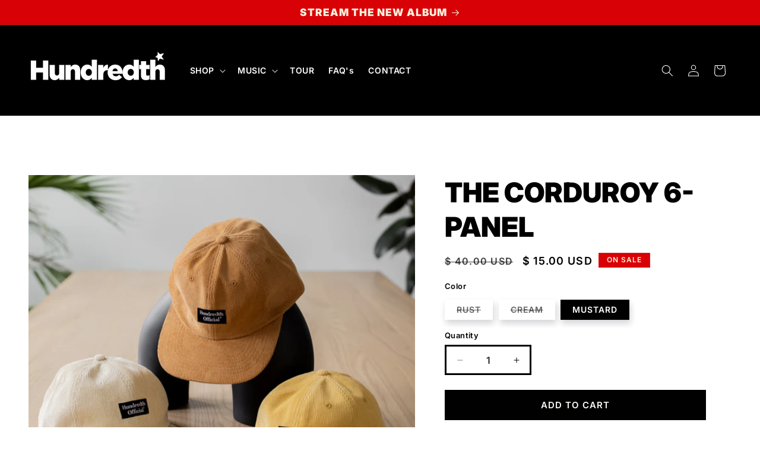

--- FILE ---
content_type: text/html; charset=utf-8
request_url: https://hundredthmailorder.com/products/the-corduroy-6-panel
body_size: 32424
content:
<!doctype html>
<html class="js" lang="en">
  <head>
    <meta charset="utf-8">
    <meta http-equiv="X-UA-Compatible" content="IE=edge">
    <meta name="viewport" content="width=device-width,initial-scale=1">
    <meta name="theme-color" content="">
    <link rel="canonical" href="https://hundredthmailorder.com/products/the-corduroy-6-panel"><link rel="icon" type="image/png" href="//hundredthmailorder.com/cdn/shop/files/HUNDREDTH_2025_WONKYSTAR-WHITE.png?crop=center&height=32&v=1744312291&width=32"><link rel="preconnect" href="https://fonts.shopifycdn.com" crossorigin><title>
      THE CORDUROY 6-PANEL
 &ndash; HUNDREDTH</title>

    
      <meta name="description" content="The Corduroy 6-Panel is an unstructured strapback style hat. Made with high quality corduroy and featuring our signature woven label. Available in Rust, Cream &amp;amp; Mustard.     FEATURES Unstructured Corduroy 6 Panel Strapback Enclosure on Back Tuckhole For Strap Woven Label Application One Size Fits All  ">
    

    

<meta property="og:site_name" content="HUNDREDTH">
<meta property="og:url" content="https://hundredthmailorder.com/products/the-corduroy-6-panel">
<meta property="og:title" content="THE CORDUROY 6-PANEL">
<meta property="og:type" content="product">
<meta property="og:description" content="The Corduroy 6-Panel is an unstructured strapback style hat. Made with high quality corduroy and featuring our signature woven label. Available in Rust, Cream &amp;amp; Mustard.     FEATURES Unstructured Corduroy 6 Panel Strapback Enclosure on Back Tuckhole For Strap Woven Label Application One Size Fits All  "><meta property="og:image" content="http://hundredthmailorder.com/cdn/shop/products/CJ-100-Hats-CorduroyMain.jpg?v=1614712909">
  <meta property="og:image:secure_url" content="https://hundredthmailorder.com/cdn/shop/products/CJ-100-Hats-CorduroyMain.jpg?v=1614712909">
  <meta property="og:image:width" content="2000">
  <meta property="og:image:height" content="2000"><meta property="og:price:amount" content="15.00">
  <meta property="og:price:currency" content="USD"><meta name="twitter:site" content="@hundredth"><meta name="twitter:card" content="summary_large_image">
<meta name="twitter:title" content="THE CORDUROY 6-PANEL">
<meta name="twitter:description" content="The Corduroy 6-Panel is an unstructured strapback style hat. Made with high quality corduroy and featuring our signature woven label. Available in Rust, Cream &amp;amp; Mustard.     FEATURES Unstructured Corduroy 6 Panel Strapback Enclosure on Back Tuckhole For Strap Woven Label Application One Size Fits All  ">


    <script src="//hundredthmailorder.com/cdn/shop/t/15/assets/constants.js?v=132983761750457495441744141252" defer="defer"></script>
    <script src="//hundredthmailorder.com/cdn/shop/t/15/assets/pubsub.js?v=25310214064522200911744141253" defer="defer"></script>
    <script src="//hundredthmailorder.com/cdn/shop/t/15/assets/global.js?v=184345515105158409801744141252" defer="defer"></script>
    <script src="//hundredthmailorder.com/cdn/shop/t/15/assets/details-disclosure.js?v=13653116266235556501744141252" defer="defer"></script>
    <script src="//hundredthmailorder.com/cdn/shop/t/15/assets/details-modal.js?v=25581673532751508451744141252" defer="defer"></script>
    <script src="//hundredthmailorder.com/cdn/shop/t/15/assets/search-form.js?v=133129549252120666541744141253" defer="defer"></script><script src="//hundredthmailorder.com/cdn/shop/t/15/assets/animations.js?v=88693664871331136111744141251" defer="defer"></script><script>window.performance && window.performance.mark && window.performance.mark('shopify.content_for_header.start');</script><meta name="facebook-domain-verification" content="u3ffbqvudsplnb0jjs5fvc9r549vgv">
<meta name="google-site-verification" content="90mBy2s4FUIiiwjMiOW2HUgk6QtMvjs59J3P81RqK94">
<meta id="shopify-digital-wallet" name="shopify-digital-wallet" content="/3291629/digital_wallets/dialog">
<meta name="shopify-checkout-api-token" content="8fdb210eda1eef6cf28ecc5e993ccab6">
<meta id="in-context-paypal-metadata" data-shop-id="3291629" data-venmo-supported="true" data-environment="production" data-locale="en_US" data-paypal-v4="true" data-currency="USD">
<link rel="alternate" type="application/json+oembed" href="https://hundredthmailorder.com/products/the-corduroy-6-panel.oembed">
<script async="async" src="/checkouts/internal/preloads.js?locale=en-US"></script>
<link rel="preconnect" href="https://shop.app" crossorigin="anonymous">
<script async="async" src="https://shop.app/checkouts/internal/preloads.js?locale=en-US&shop_id=3291629" crossorigin="anonymous"></script>
<script id="apple-pay-shop-capabilities" type="application/json">{"shopId":3291629,"countryCode":"US","currencyCode":"USD","merchantCapabilities":["supports3DS"],"merchantId":"gid:\/\/shopify\/Shop\/3291629","merchantName":"HUNDREDTH","requiredBillingContactFields":["postalAddress","email"],"requiredShippingContactFields":["postalAddress","email"],"shippingType":"shipping","supportedNetworks":["visa","masterCard","amex","discover","elo","jcb"],"total":{"type":"pending","label":"HUNDREDTH","amount":"1.00"},"shopifyPaymentsEnabled":true,"supportsSubscriptions":true}</script>
<script id="shopify-features" type="application/json">{"accessToken":"8fdb210eda1eef6cf28ecc5e993ccab6","betas":["rich-media-storefront-analytics"],"domain":"hundredthmailorder.com","predictiveSearch":true,"shopId":3291629,"locale":"en"}</script>
<script>var Shopify = Shopify || {};
Shopify.shop = "hundredth.myshopify.com";
Shopify.locale = "en";
Shopify.currency = {"active":"USD","rate":"1.0"};
Shopify.country = "US";
Shopify.theme = {"name":"FADED SPLENDOR","id":143658909743,"schema_name":"Sense","schema_version":"15.3.0","theme_store_id":1356,"role":"main"};
Shopify.theme.handle = "null";
Shopify.theme.style = {"id":null,"handle":null};
Shopify.cdnHost = "hundredthmailorder.com/cdn";
Shopify.routes = Shopify.routes || {};
Shopify.routes.root = "/";</script>
<script type="module">!function(o){(o.Shopify=o.Shopify||{}).modules=!0}(window);</script>
<script>!function(o){function n(){var o=[];function n(){o.push(Array.prototype.slice.apply(arguments))}return n.q=o,n}var t=o.Shopify=o.Shopify||{};t.loadFeatures=n(),t.autoloadFeatures=n()}(window);</script>
<script>
  window.ShopifyPay = window.ShopifyPay || {};
  window.ShopifyPay.apiHost = "shop.app\/pay";
  window.ShopifyPay.redirectState = null;
</script>
<script id="shop-js-analytics" type="application/json">{"pageType":"product"}</script>
<script defer="defer" async type="module" src="//hundredthmailorder.com/cdn/shopifycloud/shop-js/modules/v2/client.init-shop-cart-sync_WVOgQShq.en.esm.js"></script>
<script defer="defer" async type="module" src="//hundredthmailorder.com/cdn/shopifycloud/shop-js/modules/v2/chunk.common_C_13GLB1.esm.js"></script>
<script defer="defer" async type="module" src="//hundredthmailorder.com/cdn/shopifycloud/shop-js/modules/v2/chunk.modal_CLfMGd0m.esm.js"></script>
<script type="module">
  await import("//hundredthmailorder.com/cdn/shopifycloud/shop-js/modules/v2/client.init-shop-cart-sync_WVOgQShq.en.esm.js");
await import("//hundredthmailorder.com/cdn/shopifycloud/shop-js/modules/v2/chunk.common_C_13GLB1.esm.js");
await import("//hundredthmailorder.com/cdn/shopifycloud/shop-js/modules/v2/chunk.modal_CLfMGd0m.esm.js");

  window.Shopify.SignInWithShop?.initShopCartSync?.({"fedCMEnabled":true,"windoidEnabled":true});

</script>
<script>
  window.Shopify = window.Shopify || {};
  if (!window.Shopify.featureAssets) window.Shopify.featureAssets = {};
  window.Shopify.featureAssets['shop-js'] = {"shop-cart-sync":["modules/v2/client.shop-cart-sync_DuR37GeY.en.esm.js","modules/v2/chunk.common_C_13GLB1.esm.js","modules/v2/chunk.modal_CLfMGd0m.esm.js"],"init-fed-cm":["modules/v2/client.init-fed-cm_BucUoe6W.en.esm.js","modules/v2/chunk.common_C_13GLB1.esm.js","modules/v2/chunk.modal_CLfMGd0m.esm.js"],"shop-toast-manager":["modules/v2/client.shop-toast-manager_B0JfrpKj.en.esm.js","modules/v2/chunk.common_C_13GLB1.esm.js","modules/v2/chunk.modal_CLfMGd0m.esm.js"],"init-shop-cart-sync":["modules/v2/client.init-shop-cart-sync_WVOgQShq.en.esm.js","modules/v2/chunk.common_C_13GLB1.esm.js","modules/v2/chunk.modal_CLfMGd0m.esm.js"],"shop-button":["modules/v2/client.shop-button_B_U3bv27.en.esm.js","modules/v2/chunk.common_C_13GLB1.esm.js","modules/v2/chunk.modal_CLfMGd0m.esm.js"],"init-windoid":["modules/v2/client.init-windoid_DuP9q_di.en.esm.js","modules/v2/chunk.common_C_13GLB1.esm.js","modules/v2/chunk.modal_CLfMGd0m.esm.js"],"shop-cash-offers":["modules/v2/client.shop-cash-offers_BmULhtno.en.esm.js","modules/v2/chunk.common_C_13GLB1.esm.js","modules/v2/chunk.modal_CLfMGd0m.esm.js"],"pay-button":["modules/v2/client.pay-button_CrPSEbOK.en.esm.js","modules/v2/chunk.common_C_13GLB1.esm.js","modules/v2/chunk.modal_CLfMGd0m.esm.js"],"init-customer-accounts":["modules/v2/client.init-customer-accounts_jNk9cPYQ.en.esm.js","modules/v2/client.shop-login-button_DJ5ldayH.en.esm.js","modules/v2/chunk.common_C_13GLB1.esm.js","modules/v2/chunk.modal_CLfMGd0m.esm.js"],"avatar":["modules/v2/client.avatar_BTnouDA3.en.esm.js"],"checkout-modal":["modules/v2/client.checkout-modal_pBPyh9w8.en.esm.js","modules/v2/chunk.common_C_13GLB1.esm.js","modules/v2/chunk.modal_CLfMGd0m.esm.js"],"init-shop-for-new-customer-accounts":["modules/v2/client.init-shop-for-new-customer-accounts_BUoCy7a5.en.esm.js","modules/v2/client.shop-login-button_DJ5ldayH.en.esm.js","modules/v2/chunk.common_C_13GLB1.esm.js","modules/v2/chunk.modal_CLfMGd0m.esm.js"],"init-customer-accounts-sign-up":["modules/v2/client.init-customer-accounts-sign-up_CnczCz9H.en.esm.js","modules/v2/client.shop-login-button_DJ5ldayH.en.esm.js","modules/v2/chunk.common_C_13GLB1.esm.js","modules/v2/chunk.modal_CLfMGd0m.esm.js"],"init-shop-email-lookup-coordinator":["modules/v2/client.init-shop-email-lookup-coordinator_CzjY5t9o.en.esm.js","modules/v2/chunk.common_C_13GLB1.esm.js","modules/v2/chunk.modal_CLfMGd0m.esm.js"],"shop-follow-button":["modules/v2/client.shop-follow-button_CsYC63q7.en.esm.js","modules/v2/chunk.common_C_13GLB1.esm.js","modules/v2/chunk.modal_CLfMGd0m.esm.js"],"shop-login-button":["modules/v2/client.shop-login-button_DJ5ldayH.en.esm.js","modules/v2/chunk.common_C_13GLB1.esm.js","modules/v2/chunk.modal_CLfMGd0m.esm.js"],"shop-login":["modules/v2/client.shop-login_B9ccPdmx.en.esm.js","modules/v2/chunk.common_C_13GLB1.esm.js","modules/v2/chunk.modal_CLfMGd0m.esm.js"],"lead-capture":["modules/v2/client.lead-capture_D0K_KgYb.en.esm.js","modules/v2/chunk.common_C_13GLB1.esm.js","modules/v2/chunk.modal_CLfMGd0m.esm.js"],"payment-terms":["modules/v2/client.payment-terms_BWmiNN46.en.esm.js","modules/v2/chunk.common_C_13GLB1.esm.js","modules/v2/chunk.modal_CLfMGd0m.esm.js"]};
</script>
<script>(function() {
  var isLoaded = false;
  function asyncLoad() {
    if (isLoaded) return;
    isLoaded = true;
    var urls = ["\/\/backinstock.useamp.com\/widget\/15737_1767154285.js?category=bis\u0026v=6\u0026shop=hundredth.myshopify.com"];
    for (var i = 0; i < urls.length; i++) {
      var s = document.createElement('script');
      s.type = 'text/javascript';
      s.async = true;
      s.src = urls[i];
      var x = document.getElementsByTagName('script')[0];
      x.parentNode.insertBefore(s, x);
    }
  };
  if(window.attachEvent) {
    window.attachEvent('onload', asyncLoad);
  } else {
    window.addEventListener('load', asyncLoad, false);
  }
})();</script>
<script id="__st">var __st={"a":3291629,"offset":-18000,"reqid":"ce865382-dd21-4263-a28b-9acc16202d84-1769532174","pageurl":"hundredthmailorder.com\/products\/the-corduroy-6-panel","u":"5b806ab960ee","p":"product","rtyp":"product","rid":6538980687919};</script>
<script>window.ShopifyPaypalV4VisibilityTracking = true;</script>
<script id="captcha-bootstrap">!function(){'use strict';const t='contact',e='account',n='new_comment',o=[[t,t],['blogs',n],['comments',n],[t,'customer']],c=[[e,'customer_login'],[e,'guest_login'],[e,'recover_customer_password'],[e,'create_customer']],r=t=>t.map((([t,e])=>`form[action*='/${t}']:not([data-nocaptcha='true']) input[name='form_type'][value='${e}']`)).join(','),a=t=>()=>t?[...document.querySelectorAll(t)].map((t=>t.form)):[];function s(){const t=[...o],e=r(t);return a(e)}const i='password',u='form_key',d=['recaptcha-v3-token','g-recaptcha-response','h-captcha-response',i],f=()=>{try{return window.sessionStorage}catch{return}},m='__shopify_v',_=t=>t.elements[u];function p(t,e,n=!1){try{const o=window.sessionStorage,c=JSON.parse(o.getItem(e)),{data:r}=function(t){const{data:e,action:n}=t;return t[m]||n?{data:e,action:n}:{data:t,action:n}}(c);for(const[e,n]of Object.entries(r))t.elements[e]&&(t.elements[e].value=n);n&&o.removeItem(e)}catch(o){console.error('form repopulation failed',{error:o})}}const l='form_type',E='cptcha';function T(t){t.dataset[E]=!0}const w=window,h=w.document,L='Shopify',v='ce_forms',y='captcha';let A=!1;((t,e)=>{const n=(g='f06e6c50-85a8-45c8-87d0-21a2b65856fe',I='https://cdn.shopify.com/shopifycloud/storefront-forms-hcaptcha/ce_storefront_forms_captcha_hcaptcha.v1.5.2.iife.js',D={infoText:'Protected by hCaptcha',privacyText:'Privacy',termsText:'Terms'},(t,e,n)=>{const o=w[L][v],c=o.bindForm;if(c)return c(t,g,e,D).then(n);var r;o.q.push([[t,g,e,D],n]),r=I,A||(h.body.append(Object.assign(h.createElement('script'),{id:'captcha-provider',async:!0,src:r})),A=!0)});var g,I,D;w[L]=w[L]||{},w[L][v]=w[L][v]||{},w[L][v].q=[],w[L][y]=w[L][y]||{},w[L][y].protect=function(t,e){n(t,void 0,e),T(t)},Object.freeze(w[L][y]),function(t,e,n,w,h,L){const[v,y,A,g]=function(t,e,n){const i=e?o:[],u=t?c:[],d=[...i,...u],f=r(d),m=r(i),_=r(d.filter((([t,e])=>n.includes(e))));return[a(f),a(m),a(_),s()]}(w,h,L),I=t=>{const e=t.target;return e instanceof HTMLFormElement?e:e&&e.form},D=t=>v().includes(t);t.addEventListener('submit',(t=>{const e=I(t);if(!e)return;const n=D(e)&&!e.dataset.hcaptchaBound&&!e.dataset.recaptchaBound,o=_(e),c=g().includes(e)&&(!o||!o.value);(n||c)&&t.preventDefault(),c&&!n&&(function(t){try{if(!f())return;!function(t){const e=f();if(!e)return;const n=_(t);if(!n)return;const o=n.value;o&&e.removeItem(o)}(t);const e=Array.from(Array(32),(()=>Math.random().toString(36)[2])).join('');!function(t,e){_(t)||t.append(Object.assign(document.createElement('input'),{type:'hidden',name:u})),t.elements[u].value=e}(t,e),function(t,e){const n=f();if(!n)return;const o=[...t.querySelectorAll(`input[type='${i}']`)].map((({name:t})=>t)),c=[...d,...o],r={};for(const[a,s]of new FormData(t).entries())c.includes(a)||(r[a]=s);n.setItem(e,JSON.stringify({[m]:1,action:t.action,data:r}))}(t,e)}catch(e){console.error('failed to persist form',e)}}(e),e.submit())}));const S=(t,e)=>{t&&!t.dataset[E]&&(n(t,e.some((e=>e===t))),T(t))};for(const o of['focusin','change'])t.addEventListener(o,(t=>{const e=I(t);D(e)&&S(e,y())}));const B=e.get('form_key'),M=e.get(l),P=B&&M;t.addEventListener('DOMContentLoaded',(()=>{const t=y();if(P)for(const e of t)e.elements[l].value===M&&p(e,B);[...new Set([...A(),...v().filter((t=>'true'===t.dataset.shopifyCaptcha))])].forEach((e=>S(e,t)))}))}(h,new URLSearchParams(w.location.search),n,t,e,['guest_login'])})(!0,!0)}();</script>
<script integrity="sha256-4kQ18oKyAcykRKYeNunJcIwy7WH5gtpwJnB7kiuLZ1E=" data-source-attribution="shopify.loadfeatures" defer="defer" src="//hundredthmailorder.com/cdn/shopifycloud/storefront/assets/storefront/load_feature-a0a9edcb.js" crossorigin="anonymous"></script>
<script crossorigin="anonymous" defer="defer" src="//hundredthmailorder.com/cdn/shopifycloud/storefront/assets/shopify_pay/storefront-65b4c6d7.js?v=20250812"></script>
<script data-source-attribution="shopify.dynamic_checkout.dynamic.init">var Shopify=Shopify||{};Shopify.PaymentButton=Shopify.PaymentButton||{isStorefrontPortableWallets:!0,init:function(){window.Shopify.PaymentButton.init=function(){};var t=document.createElement("script");t.src="https://hundredthmailorder.com/cdn/shopifycloud/portable-wallets/latest/portable-wallets.en.js",t.type="module",document.head.appendChild(t)}};
</script>
<script data-source-attribution="shopify.dynamic_checkout.buyer_consent">
  function portableWalletsHideBuyerConsent(e){var t=document.getElementById("shopify-buyer-consent"),n=document.getElementById("shopify-subscription-policy-button");t&&n&&(t.classList.add("hidden"),t.setAttribute("aria-hidden","true"),n.removeEventListener("click",e))}function portableWalletsShowBuyerConsent(e){var t=document.getElementById("shopify-buyer-consent"),n=document.getElementById("shopify-subscription-policy-button");t&&n&&(t.classList.remove("hidden"),t.removeAttribute("aria-hidden"),n.addEventListener("click",e))}window.Shopify?.PaymentButton&&(window.Shopify.PaymentButton.hideBuyerConsent=portableWalletsHideBuyerConsent,window.Shopify.PaymentButton.showBuyerConsent=portableWalletsShowBuyerConsent);
</script>
<script data-source-attribution="shopify.dynamic_checkout.cart.bootstrap">document.addEventListener("DOMContentLoaded",(function(){function t(){return document.querySelector("shopify-accelerated-checkout-cart, shopify-accelerated-checkout")}if(t())Shopify.PaymentButton.init();else{new MutationObserver((function(e,n){t()&&(Shopify.PaymentButton.init(),n.disconnect())})).observe(document.body,{childList:!0,subtree:!0})}}));
</script>
<link id="shopify-accelerated-checkout-styles" rel="stylesheet" media="screen" href="https://hundredthmailorder.com/cdn/shopifycloud/portable-wallets/latest/accelerated-checkout-backwards-compat.css" crossorigin="anonymous">
<style id="shopify-accelerated-checkout-cart">
        #shopify-buyer-consent {
  margin-top: 1em;
  display: inline-block;
  width: 100%;
}

#shopify-buyer-consent.hidden {
  display: none;
}

#shopify-subscription-policy-button {
  background: none;
  border: none;
  padding: 0;
  text-decoration: underline;
  font-size: inherit;
  cursor: pointer;
}

#shopify-subscription-policy-button::before {
  box-shadow: none;
}

      </style>
<script id="sections-script" data-sections="header" defer="defer" src="//hundredthmailorder.com/cdn/shop/t/15/compiled_assets/scripts.js?v=681"></script>
<script>window.performance && window.performance.mark && window.performance.mark('shopify.content_for_header.end');</script>


    <style data-shopify>
      @font-face {
  font-family: Inter;
  font-weight: 600;
  font-style: normal;
  font-display: swap;
  src: url("//hundredthmailorder.com/cdn/fonts/inter/inter_n6.771af0474a71b3797eb38f3487d6fb79d43b6877.woff2") format("woff2"),
       url("//hundredthmailorder.com/cdn/fonts/inter/inter_n6.88c903d8f9e157d48b73b7777d0642925bcecde7.woff") format("woff");
}

      @font-face {
  font-family: Inter;
  font-weight: 700;
  font-style: normal;
  font-display: swap;
  src: url("//hundredthmailorder.com/cdn/fonts/inter/inter_n7.02711e6b374660cfc7915d1afc1c204e633421e4.woff2") format("woff2"),
       url("//hundredthmailorder.com/cdn/fonts/inter/inter_n7.6dab87426f6b8813070abd79972ceaf2f8d3b012.woff") format("woff");
}

      @font-face {
  font-family: Inter;
  font-weight: 600;
  font-style: italic;
  font-display: swap;
  src: url("//hundredthmailorder.com/cdn/fonts/inter/inter_i6.3bbe0fe1c7ee4f282f9c2e296f3e4401a48cbe19.woff2") format("woff2"),
       url("//hundredthmailorder.com/cdn/fonts/inter/inter_i6.8bea21f57a10d5416ddf685e2c91682ec237876d.woff") format("woff");
}

      @font-face {
  font-family: Inter;
  font-weight: 700;
  font-style: italic;
  font-display: swap;
  src: url("//hundredthmailorder.com/cdn/fonts/inter/inter_i7.b377bcd4cc0f160622a22d638ae7e2cd9b86ea4c.woff2") format("woff2"),
       url("//hundredthmailorder.com/cdn/fonts/inter/inter_i7.7c69a6a34e3bb44fcf6f975857e13b9a9b25beb4.woff") format("woff");
}

      @font-face {
  font-family: Inter;
  font-weight: 900;
  font-style: normal;
  font-display: swap;
  src: url("//hundredthmailorder.com/cdn/fonts/inter/inter_n9.5eeac4b640934cb12c98bb58e5b212c8a842a731.woff2") format("woff2"),
       url("//hundredthmailorder.com/cdn/fonts/inter/inter_n9.a68b28f7e46ea1faab81e409809ee4919dd6e3f0.woff") format("woff");
}


      
        :root,
        .color-scheme-1 {
          --color-background: 255,255,255;
        
          --gradient-background: #ffffff;
        

        

        --color-foreground: 0,0,0;
        --color-background-contrast: 191,191,191;
        --color-shadow: 46,42,57;
        --color-button: 0,0,0;
        --color-button-text: 253,251,247;
        --color-secondary-button: 255,255,255;
        --color-secondary-button-text: 46,42,57;
        --color-link: 46,42,57;
        --color-badge-foreground: 0,0,0;
        --color-badge-background: 255,255,255;
        --color-badge-border: 0,0,0;
        --payment-terms-background-color: rgb(255 255 255);
      }
      
        
        .color-scheme-2 {
          --color-background: 0,0,0;
        
          --gradient-background: #000000;
        

        

        --color-foreground: 255,255,255;
        --color-background-contrast: 128,128,128;
        --color-shadow: 255,255,255;
        --color-button: 255,255,255;
        --color-button-text: 0,0,0;
        --color-secondary-button: 0,0,0;
        --color-secondary-button-text: 255,255,255;
        --color-link: 255,255,255;
        --color-badge-foreground: 255,255,255;
        --color-badge-background: 0,0,0;
        --color-badge-border: 255,255,255;
        --payment-terms-background-color: rgb(0 0 0);
      }
      
        
        .color-scheme-3 {
          --color-background: 216,1,6;
        
          --gradient-background: #d80106;
        

        

        --color-foreground: 255,239,220;
        --color-background-contrast: 89,0,2;
        --color-shadow: 46,42,57;
        --color-button: 0,0,0;
        --color-button-text: 255,239,220;
        --color-secondary-button: 216,1,6;
        --color-secondary-button-text: 255,239,220;
        --color-link: 255,239,220;
        --color-badge-foreground: 255,239,220;
        --color-badge-background: 216,1,6;
        --color-badge-border: 255,239,220;
        --payment-terms-background-color: rgb(216 1 6);
      }
      
        
        .color-scheme-4 {
          --color-background: 184,111,93;
        
          --gradient-background: #b86f5d;
        

        

        --color-foreground: 255,239,220;
        --color-background-contrast: 104,57,46;
        --color-shadow: 46,42,57;
        --color-button: 0,0,0;
        --color-button-text: 255,239,220;
        --color-secondary-button: 184,111,93;
        --color-secondary-button-text: 255,255,255;
        --color-link: 255,255,255;
        --color-badge-foreground: 255,239,220;
        --color-badge-background: 184,111,93;
        --color-badge-border: 255,239,220;
        --payment-terms-background-color: rgb(184 111 93);
      }
      
        
        .color-scheme-5 {
          --color-background: 105,63,46;
        
          --gradient-background: #693f2e;
        

        

        --color-foreground: 255,239,220;
        --color-background-contrast: 16,10,7;
        --color-shadow: 46,42,57;
        --color-button: 0,0,0;
        --color-button-text: 255,239,220;
        --color-secondary-button: 105,63,46;
        --color-secondary-button-text: 255,239,220;
        --color-link: 255,239,220;
        --color-badge-foreground: 255,239,220;
        --color-badge-background: 105,63,46;
        --color-badge-border: 255,239,220;
        --payment-terms-background-color: rgb(105 63 46);
      }
      
        
        .color-scheme-0f9abb53-4538-4d9f-83bc-062523a3d6eb {
          --color-background: 255,255,255;
        
          --gradient-background: #ffffff;
        

        

        --color-foreground: 0,0,0;
        --color-background-contrast: 191,191,191;
        --color-shadow: 46,42,57;
        --color-button: 0,0,0;
        --color-button-text: 253,251,247;
        --color-secondary-button: 255,255,255;
        --color-secondary-button-text: 46,42,57;
        --color-link: 46,42,57;
        --color-badge-foreground: 0,0,0;
        --color-badge-background: 255,255,255;
        --color-badge-border: 0,0,0;
        --payment-terms-background-color: rgb(255 255 255);
      }
      

      body, .color-scheme-1, .color-scheme-2, .color-scheme-3, .color-scheme-4, .color-scheme-5, .color-scheme-0f9abb53-4538-4d9f-83bc-062523a3d6eb {
        color: rgba(var(--color-foreground), 1);
        background-color: rgb(var(--color-background));
      }

      :root {
        --font-body-family: Inter, sans-serif;
        --font-body-style: normal;
        --font-body-weight: 600;
        --font-body-weight-bold: 900;

        --font-heading-family: Inter, sans-serif;
        --font-heading-style: normal;
        --font-heading-weight: 900;

        --font-body-scale: 1.0;
        --font-heading-scale: 1.15;

        --media-padding: px;
        --media-border-opacity: 0.0;
        --media-border-width: 0px;
        --media-radius: 0px;
        --media-shadow-opacity: 0.0;
        --media-shadow-horizontal-offset: 10px;
        --media-shadow-vertical-offset: -40px;
        --media-shadow-blur-radius: 40px;
        --media-shadow-visible: 0;

        --page-width: 150rem;
        --page-width-margin: 0rem;

        --product-card-image-padding: 2.0rem;
        --product-card-corner-radius: 0.0rem;
        --product-card-text-alignment: center;
        --product-card-border-width: 0.0rem;
        --product-card-border-opacity: 1.0;
        --product-card-shadow-opacity: 0.0;
        --product-card-shadow-visible: 0;
        --product-card-shadow-horizontal-offset: 1.0rem;
        --product-card-shadow-vertical-offset: 1.0rem;
        --product-card-shadow-blur-radius: 4.0rem;

        --collection-card-image-padding: 0.0rem;
        --collection-card-corner-radius: 0.0rem;
        --collection-card-text-alignment: left;
        --collection-card-border-width: 0.0rem;
        --collection-card-border-opacity: 0.0;
        --collection-card-shadow-opacity: 0.1;
        --collection-card-shadow-visible: 1;
        --collection-card-shadow-horizontal-offset: 0.0rem;
        --collection-card-shadow-vertical-offset: 0.0rem;
        --collection-card-shadow-blur-radius: 0.0rem;

        --blog-card-image-padding: 0.0rem;
        --blog-card-corner-radius: 0.0rem;
        --blog-card-text-alignment: left;
        --blog-card-border-width: 0.0rem;
        --blog-card-border-opacity: 0.0;
        --blog-card-shadow-opacity: 0.1;
        --blog-card-shadow-visible: 1;
        --blog-card-shadow-horizontal-offset: 0.0rem;
        --blog-card-shadow-vertical-offset: 0.0rem;
        --blog-card-shadow-blur-radius: 0.0rem;

        --badge-corner-radius: 0.0rem;

        --popup-border-width: 1px;
        --popup-border-opacity: 0.1;
        --popup-corner-radius: 0px;
        --popup-shadow-opacity: 0.1;
        --popup-shadow-horizontal-offset: 10px;
        --popup-shadow-vertical-offset: 12px;
        --popup-shadow-blur-radius: 20px;

        --drawer-border-width: 1px;
        --drawer-border-opacity: 0.1;
        --drawer-shadow-opacity: 0.0;
        --drawer-shadow-horizontal-offset: 0px;
        --drawer-shadow-vertical-offset: 4px;
        --drawer-shadow-blur-radius: 5px;

        --spacing-sections-desktop: 0px;
        --spacing-sections-mobile: 0px;

        --grid-desktop-vertical-spacing: 4px;
        --grid-desktop-horizontal-spacing: 4px;
        --grid-mobile-vertical-spacing: 2px;
        --grid-mobile-horizontal-spacing: 2px;

        --text-boxes-border-opacity: 0.1;
        --text-boxes-border-width: 0px;
        --text-boxes-radius: 0px;
        --text-boxes-shadow-opacity: 0.0;
        --text-boxes-shadow-visible: 0;
        --text-boxes-shadow-horizontal-offset: 10px;
        --text-boxes-shadow-vertical-offset: 12px;
        --text-boxes-shadow-blur-radius: 20px;

        --buttons-radius: 0px;
        --buttons-radius-outset: 0px;
        --buttons-border-width: 3px;
        --buttons-border-opacity: 1.0;
        --buttons-shadow-opacity: 0.0;
        --buttons-shadow-visible: 0;
        --buttons-shadow-horizontal-offset: 4px;
        --buttons-shadow-vertical-offset: 6px;
        --buttons-shadow-blur-radius: 10px;
        --buttons-border-offset: 0px;

        --inputs-radius: 0px;
        --inputs-border-width: 3px;
        --inputs-border-opacity: 1.0;
        --inputs-shadow-opacity: 0.0;
        --inputs-shadow-horizontal-offset: 6px;
        --inputs-margin-offset: 0px;
        --inputs-shadow-vertical-offset: 2px;
        --inputs-shadow-blur-radius: 5px;
        --inputs-radius-outset: 0px;

        --variant-pills-radius: 0px;
        --variant-pills-border-width: 0px;
        --variant-pills-border-opacity: 0.0;
        --variant-pills-shadow-opacity: 0.2;
        --variant-pills-shadow-horizontal-offset: 2px;
        --variant-pills-shadow-vertical-offset: 6px;
        --variant-pills-shadow-blur-radius: 10px;
      }

      *,
      *::before,
      *::after {
        box-sizing: inherit;
      }

      html {
        box-sizing: border-box;
        font-size: calc(var(--font-body-scale) * 62.5%);
        height: 100%;
      }

      body {
        display: grid;
        grid-template-rows: auto auto 1fr auto;
        grid-template-columns: 100%;
        min-height: 100%;
        margin: 0;
        font-size: 1.5rem;
        letter-spacing: 0.06rem;
        line-height: calc(1 + 0.8 / var(--font-body-scale));
        font-family: var(--font-body-family);
        font-style: var(--font-body-style);
        font-weight: var(--font-body-weight);
      }

      @media screen and (min-width: 750px) {
        body {
          font-size: 1.6rem;
        }
      }
    </style>

    <link href="//hundredthmailorder.com/cdn/shop/t/15/assets/base.css?v=124602044517134250521744995807" rel="stylesheet" type="text/css" media="all" />
    <link rel="stylesheet" href="//hundredthmailorder.com/cdn/shop/t/15/assets/component-cart-items.css?v=123238115697927560811744141251" media="print" onload="this.media='all'">
      <link rel="preload" as="font" href="//hundredthmailorder.com/cdn/fonts/inter/inter_n6.771af0474a71b3797eb38f3487d6fb79d43b6877.woff2" type="font/woff2" crossorigin>
      

      <link rel="preload" as="font" href="//hundredthmailorder.com/cdn/fonts/inter/inter_n9.5eeac4b640934cb12c98bb58e5b212c8a842a731.woff2" type="font/woff2" crossorigin>
      
<link href="//hundredthmailorder.com/cdn/shop/t/15/assets/component-localization-form.css?v=170315343355214948141744141251" rel="stylesheet" type="text/css" media="all" />
      <script src="//hundredthmailorder.com/cdn/shop/t/15/assets/localization-form.js?v=144176611646395275351744141253" defer="defer"></script><link
        rel="stylesheet"
        href="//hundredthmailorder.com/cdn/shop/t/15/assets/component-predictive-search.css?v=118923337488134913561744141251"
        media="print"
        onload="this.media='all'"
      ><script>
      if (Shopify.designMode) {
        document.documentElement.classList.add('shopify-design-mode');
      }
    </script>
  <!-- BEGIN app block: shopify://apps/klaviyo-email-marketing-sms/blocks/klaviyo-onsite-embed/2632fe16-c075-4321-a88b-50b567f42507 -->












  <script async src="https://static.klaviyo.com/onsite/js/apjZxJ/klaviyo.js?company_id=apjZxJ"></script>
  <script>!function(){if(!window.klaviyo){window._klOnsite=window._klOnsite||[];try{window.klaviyo=new Proxy({},{get:function(n,i){return"push"===i?function(){var n;(n=window._klOnsite).push.apply(n,arguments)}:function(){for(var n=arguments.length,o=new Array(n),w=0;w<n;w++)o[w]=arguments[w];var t="function"==typeof o[o.length-1]?o.pop():void 0,e=new Promise((function(n){window._klOnsite.push([i].concat(o,[function(i){t&&t(i),n(i)}]))}));return e}}})}catch(n){window.klaviyo=window.klaviyo||[],window.klaviyo.push=function(){var n;(n=window._klOnsite).push.apply(n,arguments)}}}}();</script>

  
    <script id="viewed_product">
      if (item == null) {
        var _learnq = _learnq || [];

        var MetafieldReviews = null
        var MetafieldYotpoRating = null
        var MetafieldYotpoCount = null
        var MetafieldLooxRating = null
        var MetafieldLooxCount = null
        var okendoProduct = null
        var okendoProductReviewCount = null
        var okendoProductReviewAverageValue = null
        try {
          // The following fields are used for Customer Hub recently viewed in order to add reviews.
          // This information is not part of __kla_viewed. Instead, it is part of __kla_viewed_reviewed_items
          MetafieldReviews = {};
          MetafieldYotpoRating = null
          MetafieldYotpoCount = null
          MetafieldLooxRating = null
          MetafieldLooxCount = null

          okendoProduct = null
          // If the okendo metafield is not legacy, it will error, which then requires the new json formatted data
          if (okendoProduct && 'error' in okendoProduct) {
            okendoProduct = null
          }
          okendoProductReviewCount = okendoProduct ? okendoProduct.reviewCount : null
          okendoProductReviewAverageValue = okendoProduct ? okendoProduct.reviewAverageValue : null
        } catch (error) {
          console.error('Error in Klaviyo onsite reviews tracking:', error);
        }

        var item = {
          Name: "THE CORDUROY 6-PANEL",
          ProductID: 6538980687919,
          Categories: ["SALE ITEMS","THE 'SOMEWHERE NOWHERE' COLLECTION"],
          ImageURL: "https://hundredthmailorder.com/cdn/shop/products/CJ-100-Hats-CorduroyMain_grande.jpg?v=1614712909",
          URL: "https://hundredthmailorder.com/products/the-corduroy-6-panel",
          Brand: "HUNDREDTH",
          Price: "$ 15.00",
          Value: "15.00",
          CompareAtPrice: "$ 40.00"
        };
        _learnq.push(['track', 'Viewed Product', item]);
        _learnq.push(['trackViewedItem', {
          Title: item.Name,
          ItemId: item.ProductID,
          Categories: item.Categories,
          ImageUrl: item.ImageURL,
          Url: item.URL,
          Metadata: {
            Brand: item.Brand,
            Price: item.Price,
            Value: item.Value,
            CompareAtPrice: item.CompareAtPrice
          },
          metafields:{
            reviews: MetafieldReviews,
            yotpo:{
              rating: MetafieldYotpoRating,
              count: MetafieldYotpoCount,
            },
            loox:{
              rating: MetafieldLooxRating,
              count: MetafieldLooxCount,
            },
            okendo: {
              rating: okendoProductReviewAverageValue,
              count: okendoProductReviewCount,
            }
          }
        }]);
      }
    </script>
  




  <script>
    window.klaviyoReviewsProductDesignMode = false
  </script>







<!-- END app block --><link href="https://monorail-edge.shopifysvc.com" rel="dns-prefetch">
<script>(function(){if ("sendBeacon" in navigator && "performance" in window) {try {var session_token_from_headers = performance.getEntriesByType('navigation')[0].serverTiming.find(x => x.name == '_s').description;} catch {var session_token_from_headers = undefined;}var session_cookie_matches = document.cookie.match(/_shopify_s=([^;]*)/);var session_token_from_cookie = session_cookie_matches && session_cookie_matches.length === 2 ? session_cookie_matches[1] : "";var session_token = session_token_from_headers || session_token_from_cookie || "";function handle_abandonment_event(e) {var entries = performance.getEntries().filter(function(entry) {return /monorail-edge.shopifysvc.com/.test(entry.name);});if (!window.abandonment_tracked && entries.length === 0) {window.abandonment_tracked = true;var currentMs = Date.now();var navigation_start = performance.timing.navigationStart;var payload = {shop_id: 3291629,url: window.location.href,navigation_start,duration: currentMs - navigation_start,session_token,page_type: "product"};window.navigator.sendBeacon("https://monorail-edge.shopifysvc.com/v1/produce", JSON.stringify({schema_id: "online_store_buyer_site_abandonment/1.1",payload: payload,metadata: {event_created_at_ms: currentMs,event_sent_at_ms: currentMs}}));}}window.addEventListener('pagehide', handle_abandonment_event);}}());</script>
<script id="web-pixels-manager-setup">(function e(e,d,r,n,o){if(void 0===o&&(o={}),!Boolean(null===(a=null===(i=window.Shopify)||void 0===i?void 0:i.analytics)||void 0===a?void 0:a.replayQueue)){var i,a;window.Shopify=window.Shopify||{};var t=window.Shopify;t.analytics=t.analytics||{};var s=t.analytics;s.replayQueue=[],s.publish=function(e,d,r){return s.replayQueue.push([e,d,r]),!0};try{self.performance.mark("wpm:start")}catch(e){}var l=function(){var e={modern:/Edge?\/(1{2}[4-9]|1[2-9]\d|[2-9]\d{2}|\d{4,})\.\d+(\.\d+|)|Firefox\/(1{2}[4-9]|1[2-9]\d|[2-9]\d{2}|\d{4,})\.\d+(\.\d+|)|Chrom(ium|e)\/(9{2}|\d{3,})\.\d+(\.\d+|)|(Maci|X1{2}).+ Version\/(15\.\d+|(1[6-9]|[2-9]\d|\d{3,})\.\d+)([,.]\d+|)( \(\w+\)|)( Mobile\/\w+|) Safari\/|Chrome.+OPR\/(9{2}|\d{3,})\.\d+\.\d+|(CPU[ +]OS|iPhone[ +]OS|CPU[ +]iPhone|CPU IPhone OS|CPU iPad OS)[ +]+(15[._]\d+|(1[6-9]|[2-9]\d|\d{3,})[._]\d+)([._]\d+|)|Android:?[ /-](13[3-9]|1[4-9]\d|[2-9]\d{2}|\d{4,})(\.\d+|)(\.\d+|)|Android.+Firefox\/(13[5-9]|1[4-9]\d|[2-9]\d{2}|\d{4,})\.\d+(\.\d+|)|Android.+Chrom(ium|e)\/(13[3-9]|1[4-9]\d|[2-9]\d{2}|\d{4,})\.\d+(\.\d+|)|SamsungBrowser\/([2-9]\d|\d{3,})\.\d+/,legacy:/Edge?\/(1[6-9]|[2-9]\d|\d{3,})\.\d+(\.\d+|)|Firefox\/(5[4-9]|[6-9]\d|\d{3,})\.\d+(\.\d+|)|Chrom(ium|e)\/(5[1-9]|[6-9]\d|\d{3,})\.\d+(\.\d+|)([\d.]+$|.*Safari\/(?![\d.]+ Edge\/[\d.]+$))|(Maci|X1{2}).+ Version\/(10\.\d+|(1[1-9]|[2-9]\d|\d{3,})\.\d+)([,.]\d+|)( \(\w+\)|)( Mobile\/\w+|) Safari\/|Chrome.+OPR\/(3[89]|[4-9]\d|\d{3,})\.\d+\.\d+|(CPU[ +]OS|iPhone[ +]OS|CPU[ +]iPhone|CPU IPhone OS|CPU iPad OS)[ +]+(10[._]\d+|(1[1-9]|[2-9]\d|\d{3,})[._]\d+)([._]\d+|)|Android:?[ /-](13[3-9]|1[4-9]\d|[2-9]\d{2}|\d{4,})(\.\d+|)(\.\d+|)|Mobile Safari.+OPR\/([89]\d|\d{3,})\.\d+\.\d+|Android.+Firefox\/(13[5-9]|1[4-9]\d|[2-9]\d{2}|\d{4,})\.\d+(\.\d+|)|Android.+Chrom(ium|e)\/(13[3-9]|1[4-9]\d|[2-9]\d{2}|\d{4,})\.\d+(\.\d+|)|Android.+(UC? ?Browser|UCWEB|U3)[ /]?(15\.([5-9]|\d{2,})|(1[6-9]|[2-9]\d|\d{3,})\.\d+)\.\d+|SamsungBrowser\/(5\.\d+|([6-9]|\d{2,})\.\d+)|Android.+MQ{2}Browser\/(14(\.(9|\d{2,})|)|(1[5-9]|[2-9]\d|\d{3,})(\.\d+|))(\.\d+|)|K[Aa][Ii]OS\/(3\.\d+|([4-9]|\d{2,})\.\d+)(\.\d+|)/},d=e.modern,r=e.legacy,n=navigator.userAgent;return n.match(d)?"modern":n.match(r)?"legacy":"unknown"}(),u="modern"===l?"modern":"legacy",c=(null!=n?n:{modern:"",legacy:""})[u],f=function(e){return[e.baseUrl,"/wpm","/b",e.hashVersion,"modern"===e.buildTarget?"m":"l",".js"].join("")}({baseUrl:d,hashVersion:r,buildTarget:u}),m=function(e){var d=e.version,r=e.bundleTarget,n=e.surface,o=e.pageUrl,i=e.monorailEndpoint;return{emit:function(e){var a=e.status,t=e.errorMsg,s=(new Date).getTime(),l=JSON.stringify({metadata:{event_sent_at_ms:s},events:[{schema_id:"web_pixels_manager_load/3.1",payload:{version:d,bundle_target:r,page_url:o,status:a,surface:n,error_msg:t},metadata:{event_created_at_ms:s}}]});if(!i)return console&&console.warn&&console.warn("[Web Pixels Manager] No Monorail endpoint provided, skipping logging."),!1;try{return self.navigator.sendBeacon.bind(self.navigator)(i,l)}catch(e){}var u=new XMLHttpRequest;try{return u.open("POST",i,!0),u.setRequestHeader("Content-Type","text/plain"),u.send(l),!0}catch(e){return console&&console.warn&&console.warn("[Web Pixels Manager] Got an unhandled error while logging to Monorail."),!1}}}}({version:r,bundleTarget:l,surface:e.surface,pageUrl:self.location.href,monorailEndpoint:e.monorailEndpoint});try{o.browserTarget=l,function(e){var d=e.src,r=e.async,n=void 0===r||r,o=e.onload,i=e.onerror,a=e.sri,t=e.scriptDataAttributes,s=void 0===t?{}:t,l=document.createElement("script"),u=document.querySelector("head"),c=document.querySelector("body");if(l.async=n,l.src=d,a&&(l.integrity=a,l.crossOrigin="anonymous"),s)for(var f in s)if(Object.prototype.hasOwnProperty.call(s,f))try{l.dataset[f]=s[f]}catch(e){}if(o&&l.addEventListener("load",o),i&&l.addEventListener("error",i),u)u.appendChild(l);else{if(!c)throw new Error("Did not find a head or body element to append the script");c.appendChild(l)}}({src:f,async:!0,onload:function(){if(!function(){var e,d;return Boolean(null===(d=null===(e=window.Shopify)||void 0===e?void 0:e.analytics)||void 0===d?void 0:d.initialized)}()){var d=window.webPixelsManager.init(e)||void 0;if(d){var r=window.Shopify.analytics;r.replayQueue.forEach((function(e){var r=e[0],n=e[1],o=e[2];d.publishCustomEvent(r,n,o)})),r.replayQueue=[],r.publish=d.publishCustomEvent,r.visitor=d.visitor,r.initialized=!0}}},onerror:function(){return m.emit({status:"failed",errorMsg:"".concat(f," has failed to load")})},sri:function(e){var d=/^sha384-[A-Za-z0-9+/=]+$/;return"string"==typeof e&&d.test(e)}(c)?c:"",scriptDataAttributes:o}),m.emit({status:"loading"})}catch(e){m.emit({status:"failed",errorMsg:(null==e?void 0:e.message)||"Unknown error"})}}})({shopId: 3291629,storefrontBaseUrl: "https://hundredthmailorder.com",extensionsBaseUrl: "https://extensions.shopifycdn.com/cdn/shopifycloud/web-pixels-manager",monorailEndpoint: "https://monorail-edge.shopifysvc.com/unstable/produce_batch",surface: "storefront-renderer",enabledBetaFlags: ["2dca8a86"],webPixelsConfigList: [{"id":"330301487","configuration":"{\"pixelCode\":\"CA4I7BBGMT1PLU5AMQ3G\"}","eventPayloadVersion":"v1","runtimeContext":"STRICT","scriptVersion":"22e92c2ad45662f435e4801458fb78cc","type":"APP","apiClientId":4383523,"privacyPurposes":["ANALYTICS","MARKETING","SALE_OF_DATA"],"dataSharingAdjustments":{"protectedCustomerApprovalScopes":["read_customer_address","read_customer_email","read_customer_name","read_customer_personal_data","read_customer_phone"]}},{"id":"125239343","configuration":"{\"pixel_id\":\"2606378862936596\",\"pixel_type\":\"facebook_pixel\",\"metaapp_system_user_token\":\"-\"}","eventPayloadVersion":"v1","runtimeContext":"OPEN","scriptVersion":"ca16bc87fe92b6042fbaa3acc2fbdaa6","type":"APP","apiClientId":2329312,"privacyPurposes":["ANALYTICS","MARKETING","SALE_OF_DATA"],"dataSharingAdjustments":{"protectedCustomerApprovalScopes":["read_customer_address","read_customer_email","read_customer_name","read_customer_personal_data","read_customer_phone"]}},{"id":"82542639","eventPayloadVersion":"v1","runtimeContext":"LAX","scriptVersion":"1","type":"CUSTOM","privacyPurposes":["ANALYTICS"],"name":"Google Analytics tag (migrated)"},{"id":"shopify-app-pixel","configuration":"{}","eventPayloadVersion":"v1","runtimeContext":"STRICT","scriptVersion":"0450","apiClientId":"shopify-pixel","type":"APP","privacyPurposes":["ANALYTICS","MARKETING"]},{"id":"shopify-custom-pixel","eventPayloadVersion":"v1","runtimeContext":"LAX","scriptVersion":"0450","apiClientId":"shopify-pixel","type":"CUSTOM","privacyPurposes":["ANALYTICS","MARKETING"]}],isMerchantRequest: false,initData: {"shop":{"name":"HUNDREDTH","paymentSettings":{"currencyCode":"USD"},"myshopifyDomain":"hundredth.myshopify.com","countryCode":"US","storefrontUrl":"https:\/\/hundredthmailorder.com"},"customer":null,"cart":null,"checkout":null,"productVariants":[{"price":{"amount":20.0,"currencyCode":"USD"},"product":{"title":"THE CORDUROY 6-PANEL","vendor":"HUNDREDTH","id":"6538980687919","untranslatedTitle":"THE CORDUROY 6-PANEL","url":"\/products\/the-corduroy-6-panel","type":"Hat"},"id":"39256898109487","image":{"src":"\/\/hundredthmailorder.com\/cdn\/shop\/products\/CJ-100-Hats-CorduroyMain.jpg?v=1614712909"},"sku":"P1-C2-S4","title":"RUST","untranslatedTitle":"RUST"},{"price":{"amount":40.0,"currencyCode":"USD"},"product":{"title":"THE CORDUROY 6-PANEL","vendor":"HUNDREDTH","id":"6538980687919","untranslatedTitle":"THE CORDUROY 6-PANEL","url":"\/products\/the-corduroy-6-panel","type":"Hat"},"id":"39256898142255","image":{"src":"\/\/hundredthmailorder.com\/cdn\/shop\/products\/CJ-100-Hats-CorduroyMain.jpg?v=1614712909"},"sku":"P1-C2-S5","title":"CREAM","untranslatedTitle":"CREAM"},{"price":{"amount":15.0,"currencyCode":"USD"},"product":{"title":"THE CORDUROY 6-PANEL","vendor":"HUNDREDTH","id":"6538980687919","untranslatedTitle":"THE CORDUROY 6-PANEL","url":"\/products\/the-corduroy-6-panel","type":"Hat"},"id":"39256898175023","image":{"src":"\/\/hundredthmailorder.com\/cdn\/shop\/products\/CJ-100-Hats-CorduroyMain.jpg?v=1614712909"},"sku":"P1-C2-S5","title":"MUSTARD","untranslatedTitle":"MUSTARD"}],"purchasingCompany":null},},"https://hundredthmailorder.com/cdn","fcfee988w5aeb613cpc8e4bc33m6693e112",{"modern":"","legacy":""},{"shopId":"3291629","storefrontBaseUrl":"https:\/\/hundredthmailorder.com","extensionBaseUrl":"https:\/\/extensions.shopifycdn.com\/cdn\/shopifycloud\/web-pixels-manager","surface":"storefront-renderer","enabledBetaFlags":"[\"2dca8a86\"]","isMerchantRequest":"false","hashVersion":"fcfee988w5aeb613cpc8e4bc33m6693e112","publish":"custom","events":"[[\"page_viewed\",{}],[\"product_viewed\",{\"productVariant\":{\"price\":{\"amount\":15.0,\"currencyCode\":\"USD\"},\"product\":{\"title\":\"THE CORDUROY 6-PANEL\",\"vendor\":\"HUNDREDTH\",\"id\":\"6538980687919\",\"untranslatedTitle\":\"THE CORDUROY 6-PANEL\",\"url\":\"\/products\/the-corduroy-6-panel\",\"type\":\"Hat\"},\"id\":\"39256898175023\",\"image\":{\"src\":\"\/\/hundredthmailorder.com\/cdn\/shop\/products\/CJ-100-Hats-CorduroyMain.jpg?v=1614712909\"},\"sku\":\"P1-C2-S5\",\"title\":\"MUSTARD\",\"untranslatedTitle\":\"MUSTARD\"}}]]"});</script><script>
  window.ShopifyAnalytics = window.ShopifyAnalytics || {};
  window.ShopifyAnalytics.meta = window.ShopifyAnalytics.meta || {};
  window.ShopifyAnalytics.meta.currency = 'USD';
  var meta = {"product":{"id":6538980687919,"gid":"gid:\/\/shopify\/Product\/6538980687919","vendor":"HUNDREDTH","type":"Hat","handle":"the-corduroy-6-panel","variants":[{"id":39256898109487,"price":2000,"name":"THE CORDUROY 6-PANEL - RUST","public_title":"RUST","sku":"P1-C2-S4"},{"id":39256898142255,"price":4000,"name":"THE CORDUROY 6-PANEL - CREAM","public_title":"CREAM","sku":"P1-C2-S5"},{"id":39256898175023,"price":1500,"name":"THE CORDUROY 6-PANEL - MUSTARD","public_title":"MUSTARD","sku":"P1-C2-S5"}],"remote":false},"page":{"pageType":"product","resourceType":"product","resourceId":6538980687919,"requestId":"ce865382-dd21-4263-a28b-9acc16202d84-1769532174"}};
  for (var attr in meta) {
    window.ShopifyAnalytics.meta[attr] = meta[attr];
  }
</script>
<script class="analytics">
  (function () {
    var customDocumentWrite = function(content) {
      var jquery = null;

      if (window.jQuery) {
        jquery = window.jQuery;
      } else if (window.Checkout && window.Checkout.$) {
        jquery = window.Checkout.$;
      }

      if (jquery) {
        jquery('body').append(content);
      }
    };

    var hasLoggedConversion = function(token) {
      if (token) {
        return document.cookie.indexOf('loggedConversion=' + token) !== -1;
      }
      return false;
    }

    var setCookieIfConversion = function(token) {
      if (token) {
        var twoMonthsFromNow = new Date(Date.now());
        twoMonthsFromNow.setMonth(twoMonthsFromNow.getMonth() + 2);

        document.cookie = 'loggedConversion=' + token + '; expires=' + twoMonthsFromNow;
      }
    }

    var trekkie = window.ShopifyAnalytics.lib = window.trekkie = window.trekkie || [];
    if (trekkie.integrations) {
      return;
    }
    trekkie.methods = [
      'identify',
      'page',
      'ready',
      'track',
      'trackForm',
      'trackLink'
    ];
    trekkie.factory = function(method) {
      return function() {
        var args = Array.prototype.slice.call(arguments);
        args.unshift(method);
        trekkie.push(args);
        return trekkie;
      };
    };
    for (var i = 0; i < trekkie.methods.length; i++) {
      var key = trekkie.methods[i];
      trekkie[key] = trekkie.factory(key);
    }
    trekkie.load = function(config) {
      trekkie.config = config || {};
      trekkie.config.initialDocumentCookie = document.cookie;
      var first = document.getElementsByTagName('script')[0];
      var script = document.createElement('script');
      script.type = 'text/javascript';
      script.onerror = function(e) {
        var scriptFallback = document.createElement('script');
        scriptFallback.type = 'text/javascript';
        scriptFallback.onerror = function(error) {
                var Monorail = {
      produce: function produce(monorailDomain, schemaId, payload) {
        var currentMs = new Date().getTime();
        var event = {
          schema_id: schemaId,
          payload: payload,
          metadata: {
            event_created_at_ms: currentMs,
            event_sent_at_ms: currentMs
          }
        };
        return Monorail.sendRequest("https://" + monorailDomain + "/v1/produce", JSON.stringify(event));
      },
      sendRequest: function sendRequest(endpointUrl, payload) {
        // Try the sendBeacon API
        if (window && window.navigator && typeof window.navigator.sendBeacon === 'function' && typeof window.Blob === 'function' && !Monorail.isIos12()) {
          var blobData = new window.Blob([payload], {
            type: 'text/plain'
          });

          if (window.navigator.sendBeacon(endpointUrl, blobData)) {
            return true;
          } // sendBeacon was not successful

        } // XHR beacon

        var xhr = new XMLHttpRequest();

        try {
          xhr.open('POST', endpointUrl);
          xhr.setRequestHeader('Content-Type', 'text/plain');
          xhr.send(payload);
        } catch (e) {
          console.log(e);
        }

        return false;
      },
      isIos12: function isIos12() {
        return window.navigator.userAgent.lastIndexOf('iPhone; CPU iPhone OS 12_') !== -1 || window.navigator.userAgent.lastIndexOf('iPad; CPU OS 12_') !== -1;
      }
    };
    Monorail.produce('monorail-edge.shopifysvc.com',
      'trekkie_storefront_load_errors/1.1',
      {shop_id: 3291629,
      theme_id: 143658909743,
      app_name: "storefront",
      context_url: window.location.href,
      source_url: "//hundredthmailorder.com/cdn/s/trekkie.storefront.a804e9514e4efded663580eddd6991fcc12b5451.min.js"});

        };
        scriptFallback.async = true;
        scriptFallback.src = '//hundredthmailorder.com/cdn/s/trekkie.storefront.a804e9514e4efded663580eddd6991fcc12b5451.min.js';
        first.parentNode.insertBefore(scriptFallback, first);
      };
      script.async = true;
      script.src = '//hundredthmailorder.com/cdn/s/trekkie.storefront.a804e9514e4efded663580eddd6991fcc12b5451.min.js';
      first.parentNode.insertBefore(script, first);
    };
    trekkie.load(
      {"Trekkie":{"appName":"storefront","development":false,"defaultAttributes":{"shopId":3291629,"isMerchantRequest":null,"themeId":143658909743,"themeCityHash":"6726592914394595065","contentLanguage":"en","currency":"USD","eventMetadataId":"b3049f37-3ade-4eaf-8cbb-c0162629aeb9"},"isServerSideCookieWritingEnabled":true,"monorailRegion":"shop_domain","enabledBetaFlags":["65f19447"]},"Session Attribution":{},"S2S":{"facebookCapiEnabled":true,"source":"trekkie-storefront-renderer","apiClientId":580111}}
    );

    var loaded = false;
    trekkie.ready(function() {
      if (loaded) return;
      loaded = true;

      window.ShopifyAnalytics.lib = window.trekkie;

      var originalDocumentWrite = document.write;
      document.write = customDocumentWrite;
      try { window.ShopifyAnalytics.merchantGoogleAnalytics.call(this); } catch(error) {};
      document.write = originalDocumentWrite;

      window.ShopifyAnalytics.lib.page(null,{"pageType":"product","resourceType":"product","resourceId":6538980687919,"requestId":"ce865382-dd21-4263-a28b-9acc16202d84-1769532174","shopifyEmitted":true});

      var match = window.location.pathname.match(/checkouts\/(.+)\/(thank_you|post_purchase)/)
      var token = match? match[1]: undefined;
      if (!hasLoggedConversion(token)) {
        setCookieIfConversion(token);
        window.ShopifyAnalytics.lib.track("Viewed Product",{"currency":"USD","variantId":39256898109487,"productId":6538980687919,"productGid":"gid:\/\/shopify\/Product\/6538980687919","name":"THE CORDUROY 6-PANEL - RUST","price":"20.00","sku":"P1-C2-S4","brand":"HUNDREDTH","variant":"RUST","category":"Hat","nonInteraction":true,"remote":false},undefined,undefined,{"shopifyEmitted":true});
      window.ShopifyAnalytics.lib.track("monorail:\/\/trekkie_storefront_viewed_product\/1.1",{"currency":"USD","variantId":39256898109487,"productId":6538980687919,"productGid":"gid:\/\/shopify\/Product\/6538980687919","name":"THE CORDUROY 6-PANEL - RUST","price":"20.00","sku":"P1-C2-S4","brand":"HUNDREDTH","variant":"RUST","category":"Hat","nonInteraction":true,"remote":false,"referer":"https:\/\/hundredthmailorder.com\/products\/the-corduroy-6-panel"});
      }
    });


        var eventsListenerScript = document.createElement('script');
        eventsListenerScript.async = true;
        eventsListenerScript.src = "//hundredthmailorder.com/cdn/shopifycloud/storefront/assets/shop_events_listener-3da45d37.js";
        document.getElementsByTagName('head')[0].appendChild(eventsListenerScript);

})();</script>
  <script>
  if (!window.ga || (window.ga && typeof window.ga !== 'function')) {
    window.ga = function ga() {
      (window.ga.q = window.ga.q || []).push(arguments);
      if (window.Shopify && window.Shopify.analytics && typeof window.Shopify.analytics.publish === 'function') {
        window.Shopify.analytics.publish("ga_stub_called", {}, {sendTo: "google_osp_migration"});
      }
      console.error("Shopify's Google Analytics stub called with:", Array.from(arguments), "\nSee https://help.shopify.com/manual/promoting-marketing/pixels/pixel-migration#google for more information.");
    };
    if (window.Shopify && window.Shopify.analytics && typeof window.Shopify.analytics.publish === 'function') {
      window.Shopify.analytics.publish("ga_stub_initialized", {}, {sendTo: "google_osp_migration"});
    }
  }
</script>
<script
  defer
  src="https://hundredthmailorder.com/cdn/shopifycloud/perf-kit/shopify-perf-kit-3.0.4.min.js"
  data-application="storefront-renderer"
  data-shop-id="3291629"
  data-render-region="gcp-us-east1"
  data-page-type="product"
  data-theme-instance-id="143658909743"
  data-theme-name="Sense"
  data-theme-version="15.3.0"
  data-monorail-region="shop_domain"
  data-resource-timing-sampling-rate="10"
  data-shs="true"
  data-shs-beacon="true"
  data-shs-export-with-fetch="true"
  data-shs-logs-sample-rate="1"
  data-shs-beacon-endpoint="https://hundredthmailorder.com/api/collect"
></script>
</head>

  <body class="gradient animate--hover-default">
    <a class="skip-to-content-link button visually-hidden" href="#MainContent">
      Skip to content
    </a><!-- BEGIN sections: header-group -->
<div id="shopify-section-sections--18419261505583__announcement-bar" class="shopify-section shopify-section-group-header-group announcement-bar-section"><link href="//hundredthmailorder.com/cdn/shop/t/15/assets/component-slideshow.css?v=17933591812325749411744141251" rel="stylesheet" type="text/css" media="all" />
<link href="//hundredthmailorder.com/cdn/shop/t/15/assets/component-slider.css?v=14039311878856620671744141251" rel="stylesheet" type="text/css" media="all" />

  <link href="//hundredthmailorder.com/cdn/shop/t/15/assets/component-list-social.css?v=35792976012981934991744141251" rel="stylesheet" type="text/css" media="all" />


<div
  class="utility-bar color-scheme-3 gradient utility-bar--bottom-border"
>
  <div class="page-width utility-bar__grid"><div
        class="announcement-bar"
        role="region"
        aria-label="Announcement"
        
      ><a
              href="https://open.spotify.com/playlist/3z7YcJtr0U8nUDYw2OV8IQ?si=65fc18c54625455c"
              class="announcement-bar__link link link--text focus-inset animate-arrow"
            ><p class="announcement-bar__message h5">
            <span>STREAM THE NEW ALBUM</span><svg xmlns="http://www.w3.org/2000/svg" fill="none" class="icon icon-arrow" viewBox="0 0 14 10"><path fill="currentColor" fill-rule="evenodd" d="M8.537.808a.5.5 0 0 1 .817-.162l4 4a.5.5 0 0 1 0 .708l-4 4a.5.5 0 1 1-.708-.708L11.793 5.5H1a.5.5 0 0 1 0-1h10.793L8.646 1.354a.5.5 0 0 1-.109-.546" clip-rule="evenodd"/></svg>
</p></a></div><div class="localization-wrapper">
</div>
  </div>
</div>


</div><div id="shopify-section-sections--18419261505583__header" class="shopify-section shopify-section-group-header-group section-header"><link rel="stylesheet" href="//hundredthmailorder.com/cdn/shop/t/15/assets/component-list-menu.css?v=151968516119678728991744141251" media="print" onload="this.media='all'">
<link rel="stylesheet" href="//hundredthmailorder.com/cdn/shop/t/15/assets/component-search.css?v=165164710990765432851744141251" media="print" onload="this.media='all'">
<link rel="stylesheet" href="//hundredthmailorder.com/cdn/shop/t/15/assets/component-menu-drawer.css?v=147478906057189667651744141251" media="print" onload="this.media='all'">
<link rel="stylesheet" href="//hundredthmailorder.com/cdn/shop/t/15/assets/component-cart-notification.css?v=54116361853792938221744141251" media="print" onload="this.media='all'"><link rel="stylesheet" href="//hundredthmailorder.com/cdn/shop/t/15/assets/component-price.css?v=108748872575316326771744995436" media="print" onload="this.media='all'"><style>
  header-drawer {
    justify-self: start;
    margin-left: -1.2rem;
  }@media screen and (min-width: 990px) {
      header-drawer {
        display: none;
      }
    }.menu-drawer-container {
    display: flex;
  }

  .list-menu {
    list-style: none;
    padding: 0;
    margin: 0;
  }

  .list-menu--inline {
    display: inline-flex;
    flex-wrap: wrap;
  }

  summary.list-menu__item {
    padding-right: 2.7rem;
  }

  .list-menu__item {
    display: flex;
    align-items: center;
    line-height: calc(1 + 0.3 / var(--font-body-scale));
  }

  .list-menu__item--link {
    text-decoration: none;
    padding-bottom: 1rem;
    padding-top: 1rem;
    line-height: calc(1 + 0.8 / var(--font-body-scale));
  }

  @media screen and (min-width: 750px) {
    .list-menu__item--link {
      padding-bottom: 0.5rem;
      padding-top: 0.5rem;
    }
  }
</style><style data-shopify>.header {
    padding: 18px 3rem 18px 3rem;
  }

  .section-header {
    position: sticky; /* This is for fixing a Safari z-index issue. PR #2147 */
    margin-bottom: 0px;
  }

  @media screen and (min-width: 750px) {
    .section-header {
      margin-bottom: 0px;
    }
  }

  @media screen and (min-width: 990px) {
    .header {
      padding-top: 36px;
      padding-bottom: 36px;
    }
  }</style><script src="//hundredthmailorder.com/cdn/shop/t/15/assets/cart-notification.js?v=133508293167896966491744141251" defer="defer"></script>

<sticky-header data-sticky-type="on-scroll-up" class="header-wrapper color-scheme-2 gradient"><header class="header header--middle-left header--mobile-center page-width header--has-menu header--has-social header--has-account">

<header-drawer data-breakpoint="tablet">
  <details id="Details-menu-drawer-container" class="menu-drawer-container">
    <summary
      class="header__icon header__icon--menu header__icon--summary link focus-inset"
      aria-label="Menu"
    >
      <span><svg xmlns="http://www.w3.org/2000/svg" fill="none" class="icon icon-hamburger" viewBox="0 0 18 16"><path fill="currentColor" d="M1 .5a.5.5 0 1 0 0 1h15.71a.5.5 0 0 0 0-1zM.5 8a.5.5 0 0 1 .5-.5h15.71a.5.5 0 0 1 0 1H1A.5.5 0 0 1 .5 8m0 7a.5.5 0 0 1 .5-.5h15.71a.5.5 0 0 1 0 1H1a.5.5 0 0 1-.5-.5"/></svg>
<svg xmlns="http://www.w3.org/2000/svg" fill="none" class="icon icon-close" viewBox="0 0 18 17"><path fill="currentColor" d="M.865 15.978a.5.5 0 0 0 .707.707l7.433-7.431 7.579 7.282a.501.501 0 0 0 .846-.37.5.5 0 0 0-.153-.351L9.712 8.546l7.417-7.416a.5.5 0 1 0-.707-.708L8.991 7.853 1.413.573a.5.5 0 1 0-.693.72l7.563 7.268z"/></svg>
</span>
    </summary>
    <div id="menu-drawer" class="gradient menu-drawer motion-reduce color-scheme-1">
      <div class="menu-drawer__inner-container">
        <div class="menu-drawer__navigation-container">
          <nav class="menu-drawer__navigation">
            <ul class="menu-drawer__menu has-submenu list-menu" role="list"><li><details id="Details-menu-drawer-menu-item-1">
                      <summary
                        id="HeaderDrawer-shop"
                        class="menu-drawer__menu-item list-menu__item link link--text focus-inset"
                      >
                        SHOP
                        <span class="svg-wrapper"><svg xmlns="http://www.w3.org/2000/svg" fill="none" class="icon icon-arrow" viewBox="0 0 14 10"><path fill="currentColor" fill-rule="evenodd" d="M8.537.808a.5.5 0 0 1 .817-.162l4 4a.5.5 0 0 1 0 .708l-4 4a.5.5 0 1 1-.708-.708L11.793 5.5H1a.5.5 0 0 1 0-1h10.793L8.646 1.354a.5.5 0 0 1-.109-.546" clip-rule="evenodd"/></svg>
</span>
                        <span class="svg-wrapper"><svg class="icon icon-caret" viewBox="0 0 10 6"><path fill="currentColor" fill-rule="evenodd" d="M9.354.646a.5.5 0 0 0-.708 0L5 4.293 1.354.646a.5.5 0 0 0-.708.708l4 4a.5.5 0 0 0 .708 0l4-4a.5.5 0 0 0 0-.708" clip-rule="evenodd"/></svg>
</span>
                      </summary>
                      <div
                        id="link-shop"
                        class="menu-drawer__submenu has-submenu gradient motion-reduce"
                        tabindex="-1"
                      >
                        <div class="menu-drawer__inner-submenu">
                          <button class="menu-drawer__close-button link link--text focus-inset" aria-expanded="true">
                            <span class="svg-wrapper"><svg xmlns="http://www.w3.org/2000/svg" fill="none" class="icon icon-arrow" viewBox="0 0 14 10"><path fill="currentColor" fill-rule="evenodd" d="M8.537.808a.5.5 0 0 1 .817-.162l4 4a.5.5 0 0 1 0 .708l-4 4a.5.5 0 1 1-.708-.708L11.793 5.5H1a.5.5 0 0 1 0-1h10.793L8.646 1.354a.5.5 0 0 1-.109-.546" clip-rule="evenodd"/></svg>
</span>
                            SHOP
                          </button>
                          <ul class="menu-drawer__menu list-menu" role="list" tabindex="-1"><li><a
                                    id="HeaderDrawer-shop-the-faded-splendor-collection"
                                    href="/collections/the-faded-splendor-collection"
                                    class="menu-drawer__menu-item link link--text list-menu__item focus-inset"
                                    
                                  >
                                    The &#39;Faded Splendor&#39; Collection
                                  </a></li><li><a
                                    id="HeaderDrawer-shop-past-collections"
                                    href="/collections/on-sale"
                                    class="menu-drawer__menu-item link link--text list-menu__item focus-inset"
                                    
                                  >
                                    Past Collections
                                  </a></li><li><a
                                    id="HeaderDrawer-shop-all"
                                    href="/collections/all"
                                    class="menu-drawer__menu-item link link--text list-menu__item focus-inset"
                                    
                                  >
                                    All
                                  </a></li></ul>
                        </div>
                      </div>
                    </details></li><li><details id="Details-menu-drawer-menu-item-2">
                      <summary
                        id="HeaderDrawer-music"
                        class="menu-drawer__menu-item list-menu__item link link--text focus-inset"
                      >
                        MUSIC
                        <span class="svg-wrapper"><svg xmlns="http://www.w3.org/2000/svg" fill="none" class="icon icon-arrow" viewBox="0 0 14 10"><path fill="currentColor" fill-rule="evenodd" d="M8.537.808a.5.5 0 0 1 .817-.162l4 4a.5.5 0 0 1 0 .708l-4 4a.5.5 0 1 1-.708-.708L11.793 5.5H1a.5.5 0 0 1 0-1h10.793L8.646 1.354a.5.5 0 0 1-.109-.546" clip-rule="evenodd"/></svg>
</span>
                        <span class="svg-wrapper"><svg class="icon icon-caret" viewBox="0 0 10 6"><path fill="currentColor" fill-rule="evenodd" d="M9.354.646a.5.5 0 0 0-.708 0L5 4.293 1.354.646a.5.5 0 0 0-.708.708l4 4a.5.5 0 0 0 .708 0l4-4a.5.5 0 0 0 0-.708" clip-rule="evenodd"/></svg>
</span>
                      </summary>
                      <div
                        id="link-music"
                        class="menu-drawer__submenu has-submenu gradient motion-reduce"
                        tabindex="-1"
                      >
                        <div class="menu-drawer__inner-submenu">
                          <button class="menu-drawer__close-button link link--text focus-inset" aria-expanded="true">
                            <span class="svg-wrapper"><svg xmlns="http://www.w3.org/2000/svg" fill="none" class="icon icon-arrow" viewBox="0 0 14 10"><path fill="currentColor" fill-rule="evenodd" d="M8.537.808a.5.5 0 0 1 .817-.162l4 4a.5.5 0 0 1 0 .708l-4 4a.5.5 0 1 1-.708-.708L11.793 5.5H1a.5.5 0 0 1 0-1h10.793L8.646 1.354a.5.5 0 0 1-.109-.546" clip-rule="evenodd"/></svg>
</span>
                            MUSIC
                          </button>
                          <ul class="menu-drawer__menu list-menu" role="list" tabindex="-1"><li><a
                                    id="HeaderDrawer-music-releases"
                                    href="/pages/music"
                                    class="menu-drawer__menu-item link link--text list-menu__item focus-inset"
                                    
                                  >
                                    RELEASES
                                  </a></li><li><a
                                    id="HeaderDrawer-music-videos"
                                    href="/pages/videos"
                                    class="menu-drawer__menu-item link link--text list-menu__item focus-inset"
                                    
                                  >
                                    VIDEOS
                                  </a></li></ul>
                        </div>
                      </div>
                    </details></li><li><a
                      id="HeaderDrawer-tour"
                      href="/pages/tour"
                      class="menu-drawer__menu-item list-menu__item link link--text focus-inset"
                      
                    >
                      TOUR
                    </a></li><li><a
                      id="HeaderDrawer-faqs"
                      href="/pages/faqs"
                      class="menu-drawer__menu-item list-menu__item link link--text focus-inset"
                      
                    >
                      FAQ&#39;s
                    </a></li><li><a
                      id="HeaderDrawer-contact"
                      href="/pages/contact"
                      class="menu-drawer__menu-item list-menu__item link link--text focus-inset"
                      
                    >
                      CONTACT
                    </a></li></ul>
          </nav>
          <div class="menu-drawer__utility-links"><a
                href="https://hundredthmailorder.com/customer_authentication/redirect?locale=en&region_country=US"
                class="menu-drawer__account link focus-inset h5 medium-hide large-up-hide"
                rel="nofollow"
              ><account-icon><span class="svg-wrapper"><svg xmlns="http://www.w3.org/2000/svg" fill="none" class="icon icon-account" viewBox="0 0 18 19"><path fill="currentColor" fill-rule="evenodd" d="M6 4.5a3 3 0 1 1 6 0 3 3 0 0 1-6 0m3-4a4 4 0 1 0 0 8 4 4 0 0 0 0-8m5.58 12.15c1.12.82 1.83 2.24 1.91 4.85H1.51c.08-2.6.79-4.03 1.9-4.85C4.66 11.75 6.5 11.5 9 11.5s4.35.26 5.58 1.15M9 10.5c-2.5 0-4.65.24-6.17 1.35C1.27 12.98.5 14.93.5 18v.5h17V18c0-3.07-.77-5.02-2.33-6.15-1.52-1.1-3.67-1.35-6.17-1.35" clip-rule="evenodd"/></svg>
</span></account-icon>Log in</a><div class="menu-drawer__localization header-localization"><localization-form><form method="post" action="/localization" id="HeaderCountryMobileForm" accept-charset="UTF-8" class="localization-form" enctype="multipart/form-data"><input type="hidden" name="form_type" value="localization" /><input type="hidden" name="utf8" value="✓" /><input type="hidden" name="_method" value="put" /><input type="hidden" name="return_to" value="/products/the-corduroy-6-panel" /><div>
                        <h2 class="visually-hidden" id="HeaderCountryMobileLabel">
                          Country/region
                        </h2>

<div class="disclosure">
  <button
    type="button"
    class="disclosure__button localization-form__select localization-selector link link--text caption-large"
    aria-expanded="false"
    aria-controls="HeaderCountryMobile-country-results"
    aria-describedby="HeaderCountryMobileLabel"
  >
    <span>United States |
      USD
      $</span>
    <svg class="icon icon-caret" viewBox="0 0 10 6"><path fill="currentColor" fill-rule="evenodd" d="M9.354.646a.5.5 0 0 0-.708 0L5 4.293 1.354.646a.5.5 0 0 0-.708.708l4 4a.5.5 0 0 0 .708 0l4-4a.5.5 0 0 0 0-.708" clip-rule="evenodd"/></svg>

  </button>
  <div class="disclosure__list-wrapper country-selector" hidden>
    <div class="country-filter">
      
        <div class="field">
          <input
            class="country-filter__input field__input"
            id="country-filter-input"
            type="search"
            name="country_filter"
            value=""
            placeholder="Search"
            role="combobox"
            aria-owns="country-results"
            aria-controls="country-results"
            aria-haspopup="listbox"
            aria-autocomplete="list"
            autocorrect="off"
            autocomplete="off"
            autocapitalize="off"
            spellcheck="false"
          >
          <label class="field__label" for="country-filter-input">Search</label>
          <button
            type="reset"
            class="country-filter__reset-button field__button hidden"
            aria-label="Clear search term"
          ><svg fill="none" stroke="currentColor" class="icon icon-close" viewBox="0 0 18 18"><circle cx="9" cy="9" r="8.5" stroke-opacity=".2"/><path stroke-linecap="round" stroke-linejoin="round" d="M11.83 11.83 6.172 6.17M6.229 11.885l5.544-5.77"/></svg>
</button>
          <div class="country-filter__search-icon field__button motion-reduce"><svg fill="none" class="icon icon-search" viewBox="0 0 18 19"><path fill="currentColor" fill-rule="evenodd" d="M11.03 11.68A5.784 5.784 0 1 1 2.85 3.5a5.784 5.784 0 0 1 8.18 8.18m.26 1.12a6.78 6.78 0 1 1 .72-.7l5.4 5.4a.5.5 0 1 1-.71.7z" clip-rule="evenodd"/></svg>
</div>
        </div>
      
      <button
        class="country-selector__close-button button--small link"
        type="button"
        aria-label="Close"
      ><svg xmlns="http://www.w3.org/2000/svg" fill="none" class="icon icon-close" viewBox="0 0 18 17"><path fill="currentColor" d="M.865 15.978a.5.5 0 0 0 .707.707l7.433-7.431 7.579 7.282a.501.501 0 0 0 .846-.37.5.5 0 0 0-.153-.351L9.712 8.546l7.417-7.416a.5.5 0 1 0-.707-.708L8.991 7.853 1.413.573a.5.5 0 1 0-.693.72l7.563 7.268z"/></svg>
</button>
    </div>
    <div id="sr-country-search-results" class="visually-hidden" aria-live="polite"></div>
    <div
      class="disclosure__list country-selector__list country-selector__list--with-multiple-currencies"
      id="HeaderCountryMobile-country-results"
    >
      
        <ul
          role="list"
          class="list-unstyled popular-countries"
          aria-label="Popular countries/regions"
        ><li class="disclosure__item" tabindex="-1">
              <a
                class="link link--text disclosure__link caption-large focus-inset"
                href="#"
                
                data-value="GB"
                id="United Kingdom"
              >
                <span
                  
                    class="visibility-hidden"
                  
                ><svg xmlns="http://www.w3.org/2000/svg" fill="none" class="icon icon-checkmark" viewBox="0 0 12 9"><path fill="currentColor" fill-rule="evenodd" d="M11.35.643a.5.5 0 0 1 .006.707l-6.77 6.886a.5.5 0 0 1-.719-.006L.638 4.845a.5.5 0 1 1 .724-.69l2.872 3.011 6.41-6.517a.5.5 0 0 1 .707-.006z" clip-rule="evenodd"/></svg>
</span>
                <span class="country">United Kingdom</span>
                <span class="localization-form__currency motion-reduce">
                  GBP
                  £</span>
              </a>
            </li><li class="disclosure__item" tabindex="-1">
              <a
                class="link link--text disclosure__link caption-large focus-inset"
                href="#"
                
                  aria-current="true"
                
                data-value="US"
                id="United States"
              >
                <span
                  
                ><svg xmlns="http://www.w3.org/2000/svg" fill="none" class="icon icon-checkmark" viewBox="0 0 12 9"><path fill="currentColor" fill-rule="evenodd" d="M11.35.643a.5.5 0 0 1 .006.707l-6.77 6.886a.5.5 0 0 1-.719-.006L.638 4.845a.5.5 0 1 1 .724-.69l2.872 3.011 6.41-6.517a.5.5 0 0 1 .707-.006z" clip-rule="evenodd"/></svg>
</span>
                <span class="country">United States</span>
                <span class="localization-form__currency motion-reduce">
                  USD
                  $</span>
              </a>
            </li></ul>
      
      <ul role="list" class="list-unstyled countries"><li class="disclosure__item" tabindex="-1">
            <a
              class="link link--text disclosure__link caption-large focus-inset"
              href="#"
              
              data-value="AR"
              id="Argentina"
            >
              <span
                
                  class="visibility-hidden"
                
              ><svg xmlns="http://www.w3.org/2000/svg" fill="none" class="icon icon-checkmark" viewBox="0 0 12 9"><path fill="currentColor" fill-rule="evenodd" d="M11.35.643a.5.5 0 0 1 .006.707l-6.77 6.886a.5.5 0 0 1-.719-.006L.638 4.845a.5.5 0 1 1 .724-.69l2.872 3.011 6.41-6.517a.5.5 0 0 1 .707-.006z" clip-rule="evenodd"/></svg>
</span>
              <span class="country">Argentina</span>
              <span class="localization-form__currency motion-reduce">
                USD
                $</span>
            </a>
          </li><li class="disclosure__item" tabindex="-1">
            <a
              class="link link--text disclosure__link caption-large focus-inset"
              href="#"
              
              data-value="AU"
              id="Australia"
            >
              <span
                
                  class="visibility-hidden"
                
              ><svg xmlns="http://www.w3.org/2000/svg" fill="none" class="icon icon-checkmark" viewBox="0 0 12 9"><path fill="currentColor" fill-rule="evenodd" d="M11.35.643a.5.5 0 0 1 .006.707l-6.77 6.886a.5.5 0 0 1-.719-.006L.638 4.845a.5.5 0 1 1 .724-.69l2.872 3.011 6.41-6.517a.5.5 0 0 1 .707-.006z" clip-rule="evenodd"/></svg>
</span>
              <span class="country">Australia</span>
              <span class="localization-form__currency motion-reduce">
                AUD
                $</span>
            </a>
          </li><li class="disclosure__item" tabindex="-1">
            <a
              class="link link--text disclosure__link caption-large focus-inset"
              href="#"
              
              data-value="AT"
              id="Austria"
            >
              <span
                
                  class="visibility-hidden"
                
              ><svg xmlns="http://www.w3.org/2000/svg" fill="none" class="icon icon-checkmark" viewBox="0 0 12 9"><path fill="currentColor" fill-rule="evenodd" d="M11.35.643a.5.5 0 0 1 .006.707l-6.77 6.886a.5.5 0 0 1-.719-.006L.638 4.845a.5.5 0 1 1 .724-.69l2.872 3.011 6.41-6.517a.5.5 0 0 1 .707-.006z" clip-rule="evenodd"/></svg>
</span>
              <span class="country">Austria</span>
              <span class="localization-form__currency motion-reduce">
                EUR
                €</span>
            </a>
          </li><li class="disclosure__item" tabindex="-1">
            <a
              class="link link--text disclosure__link caption-large focus-inset"
              href="#"
              
              data-value="BY"
              id="Belarus"
            >
              <span
                
                  class="visibility-hidden"
                
              ><svg xmlns="http://www.w3.org/2000/svg" fill="none" class="icon icon-checkmark" viewBox="0 0 12 9"><path fill="currentColor" fill-rule="evenodd" d="M11.35.643a.5.5 0 0 1 .006.707l-6.77 6.886a.5.5 0 0 1-.719-.006L.638 4.845a.5.5 0 1 1 .724-.69l2.872 3.011 6.41-6.517a.5.5 0 0 1 .707-.006z" clip-rule="evenodd"/></svg>
</span>
              <span class="country">Belarus</span>
              <span class="localization-form__currency motion-reduce">
                USD
                $</span>
            </a>
          </li><li class="disclosure__item" tabindex="-1">
            <a
              class="link link--text disclosure__link caption-large focus-inset"
              href="#"
              
              data-value="BE"
              id="Belgium"
            >
              <span
                
                  class="visibility-hidden"
                
              ><svg xmlns="http://www.w3.org/2000/svg" fill="none" class="icon icon-checkmark" viewBox="0 0 12 9"><path fill="currentColor" fill-rule="evenodd" d="M11.35.643a.5.5 0 0 1 .006.707l-6.77 6.886a.5.5 0 0 1-.719-.006L.638 4.845a.5.5 0 1 1 .724-.69l2.872 3.011 6.41-6.517a.5.5 0 0 1 .707-.006z" clip-rule="evenodd"/></svg>
</span>
              <span class="country">Belgium</span>
              <span class="localization-form__currency motion-reduce">
                EUR
                €</span>
            </a>
          </li><li class="disclosure__item" tabindex="-1">
            <a
              class="link link--text disclosure__link caption-large focus-inset"
              href="#"
              
              data-value="BZ"
              id="Belize"
            >
              <span
                
                  class="visibility-hidden"
                
              ><svg xmlns="http://www.w3.org/2000/svg" fill="none" class="icon icon-checkmark" viewBox="0 0 12 9"><path fill="currentColor" fill-rule="evenodd" d="M11.35.643a.5.5 0 0 1 .006.707l-6.77 6.886a.5.5 0 0 1-.719-.006L.638 4.845a.5.5 0 1 1 .724-.69l2.872 3.011 6.41-6.517a.5.5 0 0 1 .707-.006z" clip-rule="evenodd"/></svg>
</span>
              <span class="country">Belize</span>
              <span class="localization-form__currency motion-reduce">
                BZD
                $</span>
            </a>
          </li><li class="disclosure__item" tabindex="-1">
            <a
              class="link link--text disclosure__link caption-large focus-inset"
              href="#"
              
              data-value="BG"
              id="Bulgaria"
            >
              <span
                
                  class="visibility-hidden"
                
              ><svg xmlns="http://www.w3.org/2000/svg" fill="none" class="icon icon-checkmark" viewBox="0 0 12 9"><path fill="currentColor" fill-rule="evenodd" d="M11.35.643a.5.5 0 0 1 .006.707l-6.77 6.886a.5.5 0 0 1-.719-.006L.638 4.845a.5.5 0 1 1 .724-.69l2.872 3.011 6.41-6.517a.5.5 0 0 1 .707-.006z" clip-rule="evenodd"/></svg>
</span>
              <span class="country">Bulgaria</span>
              <span class="localization-form__currency motion-reduce">
                EUR
                €</span>
            </a>
          </li><li class="disclosure__item" tabindex="-1">
            <a
              class="link link--text disclosure__link caption-large focus-inset"
              href="#"
              
              data-value="CA"
              id="Canada"
            >
              <span
                
                  class="visibility-hidden"
                
              ><svg xmlns="http://www.w3.org/2000/svg" fill="none" class="icon icon-checkmark" viewBox="0 0 12 9"><path fill="currentColor" fill-rule="evenodd" d="M11.35.643a.5.5 0 0 1 .006.707l-6.77 6.886a.5.5 0 0 1-.719-.006L.638 4.845a.5.5 0 1 1 .724-.69l2.872 3.011 6.41-6.517a.5.5 0 0 1 .707-.006z" clip-rule="evenodd"/></svg>
</span>
              <span class="country">Canada</span>
              <span class="localization-form__currency motion-reduce">
                CAD
                $</span>
            </a>
          </li><li class="disclosure__item" tabindex="-1">
            <a
              class="link link--text disclosure__link caption-large focus-inset"
              href="#"
              
              data-value="CR"
              id="Costa Rica"
            >
              <span
                
                  class="visibility-hidden"
                
              ><svg xmlns="http://www.w3.org/2000/svg" fill="none" class="icon icon-checkmark" viewBox="0 0 12 9"><path fill="currentColor" fill-rule="evenodd" d="M11.35.643a.5.5 0 0 1 .006.707l-6.77 6.886a.5.5 0 0 1-.719-.006L.638 4.845a.5.5 0 1 1 .724-.69l2.872 3.011 6.41-6.517a.5.5 0 0 1 .707-.006z" clip-rule="evenodd"/></svg>
</span>
              <span class="country">Costa Rica</span>
              <span class="localization-form__currency motion-reduce">
                CRC
                ₡</span>
            </a>
          </li><li class="disclosure__item" tabindex="-1">
            <a
              class="link link--text disclosure__link caption-large focus-inset"
              href="#"
              
              data-value="HR"
              id="Croatia"
            >
              <span
                
                  class="visibility-hidden"
                
              ><svg xmlns="http://www.w3.org/2000/svg" fill="none" class="icon icon-checkmark" viewBox="0 0 12 9"><path fill="currentColor" fill-rule="evenodd" d="M11.35.643a.5.5 0 0 1 .006.707l-6.77 6.886a.5.5 0 0 1-.719-.006L.638 4.845a.5.5 0 1 1 .724-.69l2.872 3.011 6.41-6.517a.5.5 0 0 1 .707-.006z" clip-rule="evenodd"/></svg>
</span>
              <span class="country">Croatia</span>
              <span class="localization-form__currency motion-reduce">
                EUR
                €</span>
            </a>
          </li><li class="disclosure__item" tabindex="-1">
            <a
              class="link link--text disclosure__link caption-large focus-inset"
              href="#"
              
              data-value="DK"
              id="Denmark"
            >
              <span
                
                  class="visibility-hidden"
                
              ><svg xmlns="http://www.w3.org/2000/svg" fill="none" class="icon icon-checkmark" viewBox="0 0 12 9"><path fill="currentColor" fill-rule="evenodd" d="M11.35.643a.5.5 0 0 1 .006.707l-6.77 6.886a.5.5 0 0 1-.719-.006L.638 4.845a.5.5 0 1 1 .724-.69l2.872 3.011 6.41-6.517a.5.5 0 0 1 .707-.006z" clip-rule="evenodd"/></svg>
</span>
              <span class="country">Denmark</span>
              <span class="localization-form__currency motion-reduce">
                DKK
                kr.</span>
            </a>
          </li><li class="disclosure__item" tabindex="-1">
            <a
              class="link link--text disclosure__link caption-large focus-inset"
              href="#"
              
              data-value="EE"
              id="Estonia"
            >
              <span
                
                  class="visibility-hidden"
                
              ><svg xmlns="http://www.w3.org/2000/svg" fill="none" class="icon icon-checkmark" viewBox="0 0 12 9"><path fill="currentColor" fill-rule="evenodd" d="M11.35.643a.5.5 0 0 1 .006.707l-6.77 6.886a.5.5 0 0 1-.719-.006L.638 4.845a.5.5 0 1 1 .724-.69l2.872 3.011 6.41-6.517a.5.5 0 0 1 .707-.006z" clip-rule="evenodd"/></svg>
</span>
              <span class="country">Estonia</span>
              <span class="localization-form__currency motion-reduce">
                EUR
                €</span>
            </a>
          </li><li class="disclosure__item" tabindex="-1">
            <a
              class="link link--text disclosure__link caption-large focus-inset"
              href="#"
              
              data-value="FI"
              id="Finland"
            >
              <span
                
                  class="visibility-hidden"
                
              ><svg xmlns="http://www.w3.org/2000/svg" fill="none" class="icon icon-checkmark" viewBox="0 0 12 9"><path fill="currentColor" fill-rule="evenodd" d="M11.35.643a.5.5 0 0 1 .006.707l-6.77 6.886a.5.5 0 0 1-.719-.006L.638 4.845a.5.5 0 1 1 .724-.69l2.872 3.011 6.41-6.517a.5.5 0 0 1 .707-.006z" clip-rule="evenodd"/></svg>
</span>
              <span class="country">Finland</span>
              <span class="localization-form__currency motion-reduce">
                EUR
                €</span>
            </a>
          </li><li class="disclosure__item" tabindex="-1">
            <a
              class="link link--text disclosure__link caption-large focus-inset"
              href="#"
              
              data-value="FR"
              id="France"
            >
              <span
                
                  class="visibility-hidden"
                
              ><svg xmlns="http://www.w3.org/2000/svg" fill="none" class="icon icon-checkmark" viewBox="0 0 12 9"><path fill="currentColor" fill-rule="evenodd" d="M11.35.643a.5.5 0 0 1 .006.707l-6.77 6.886a.5.5 0 0 1-.719-.006L.638 4.845a.5.5 0 1 1 .724-.69l2.872 3.011 6.41-6.517a.5.5 0 0 1 .707-.006z" clip-rule="evenodd"/></svg>
</span>
              <span class="country">France</span>
              <span class="localization-form__currency motion-reduce">
                EUR
                €</span>
            </a>
          </li><li class="disclosure__item" tabindex="-1">
            <a
              class="link link--text disclosure__link caption-large focus-inset"
              href="#"
              
              data-value="GE"
              id="Georgia"
            >
              <span
                
                  class="visibility-hidden"
                
              ><svg xmlns="http://www.w3.org/2000/svg" fill="none" class="icon icon-checkmark" viewBox="0 0 12 9"><path fill="currentColor" fill-rule="evenodd" d="M11.35.643a.5.5 0 0 1 .006.707l-6.77 6.886a.5.5 0 0 1-.719-.006L.638 4.845a.5.5 0 1 1 .724-.69l2.872 3.011 6.41-6.517a.5.5 0 0 1 .707-.006z" clip-rule="evenodd"/></svg>
</span>
              <span class="country">Georgia</span>
              <span class="localization-form__currency motion-reduce">
                USD
                $</span>
            </a>
          </li><li class="disclosure__item" tabindex="-1">
            <a
              class="link link--text disclosure__link caption-large focus-inset"
              href="#"
              
              data-value="DE"
              id="Germany"
            >
              <span
                
                  class="visibility-hidden"
                
              ><svg xmlns="http://www.w3.org/2000/svg" fill="none" class="icon icon-checkmark" viewBox="0 0 12 9"><path fill="currentColor" fill-rule="evenodd" d="M11.35.643a.5.5 0 0 1 .006.707l-6.77 6.886a.5.5 0 0 1-.719-.006L.638 4.845a.5.5 0 1 1 .724-.69l2.872 3.011 6.41-6.517a.5.5 0 0 1 .707-.006z" clip-rule="evenodd"/></svg>
</span>
              <span class="country">Germany</span>
              <span class="localization-form__currency motion-reduce">
                EUR
                €</span>
            </a>
          </li><li class="disclosure__item" tabindex="-1">
            <a
              class="link link--text disclosure__link caption-large focus-inset"
              href="#"
              
              data-value="GL"
              id="Greenland"
            >
              <span
                
                  class="visibility-hidden"
                
              ><svg xmlns="http://www.w3.org/2000/svg" fill="none" class="icon icon-checkmark" viewBox="0 0 12 9"><path fill="currentColor" fill-rule="evenodd" d="M11.35.643a.5.5 0 0 1 .006.707l-6.77 6.886a.5.5 0 0 1-.719-.006L.638 4.845a.5.5 0 1 1 .724-.69l2.872 3.011 6.41-6.517a.5.5 0 0 1 .707-.006z" clip-rule="evenodd"/></svg>
</span>
              <span class="country">Greenland</span>
              <span class="localization-form__currency motion-reduce">
                DKK
                kr.</span>
            </a>
          </li><li class="disclosure__item" tabindex="-1">
            <a
              class="link link--text disclosure__link caption-large focus-inset"
              href="#"
              
              data-value="HU"
              id="Hungary"
            >
              <span
                
                  class="visibility-hidden"
                
              ><svg xmlns="http://www.w3.org/2000/svg" fill="none" class="icon icon-checkmark" viewBox="0 0 12 9"><path fill="currentColor" fill-rule="evenodd" d="M11.35.643a.5.5 0 0 1 .006.707l-6.77 6.886a.5.5 0 0 1-.719-.006L.638 4.845a.5.5 0 1 1 .724-.69l2.872 3.011 6.41-6.517a.5.5 0 0 1 .707-.006z" clip-rule="evenodd"/></svg>
</span>
              <span class="country">Hungary</span>
              <span class="localization-form__currency motion-reduce">
                HUF
                Ft</span>
            </a>
          </li><li class="disclosure__item" tabindex="-1">
            <a
              class="link link--text disclosure__link caption-large focus-inset"
              href="#"
              
              data-value="IS"
              id="Iceland"
            >
              <span
                
                  class="visibility-hidden"
                
              ><svg xmlns="http://www.w3.org/2000/svg" fill="none" class="icon icon-checkmark" viewBox="0 0 12 9"><path fill="currentColor" fill-rule="evenodd" d="M11.35.643a.5.5 0 0 1 .006.707l-6.77 6.886a.5.5 0 0 1-.719-.006L.638 4.845a.5.5 0 1 1 .724-.69l2.872 3.011 6.41-6.517a.5.5 0 0 1 .707-.006z" clip-rule="evenodd"/></svg>
</span>
              <span class="country">Iceland</span>
              <span class="localization-form__currency motion-reduce">
                ISK
                kr</span>
            </a>
          </li><li class="disclosure__item" tabindex="-1">
            <a
              class="link link--text disclosure__link caption-large focus-inset"
              href="#"
              
              data-value="IE"
              id="Ireland"
            >
              <span
                
                  class="visibility-hidden"
                
              ><svg xmlns="http://www.w3.org/2000/svg" fill="none" class="icon icon-checkmark" viewBox="0 0 12 9"><path fill="currentColor" fill-rule="evenodd" d="M11.35.643a.5.5 0 0 1 .006.707l-6.77 6.886a.5.5 0 0 1-.719-.006L.638 4.845a.5.5 0 1 1 .724-.69l2.872 3.011 6.41-6.517a.5.5 0 0 1 .707-.006z" clip-rule="evenodd"/></svg>
</span>
              <span class="country">Ireland</span>
              <span class="localization-form__currency motion-reduce">
                EUR
                €</span>
            </a>
          </li><li class="disclosure__item" tabindex="-1">
            <a
              class="link link--text disclosure__link caption-large focus-inset"
              href="#"
              
              data-value="IT"
              id="Italy"
            >
              <span
                
                  class="visibility-hidden"
                
              ><svg xmlns="http://www.w3.org/2000/svg" fill="none" class="icon icon-checkmark" viewBox="0 0 12 9"><path fill="currentColor" fill-rule="evenodd" d="M11.35.643a.5.5 0 0 1 .006.707l-6.77 6.886a.5.5 0 0 1-.719-.006L.638 4.845a.5.5 0 1 1 .724-.69l2.872 3.011 6.41-6.517a.5.5 0 0 1 .707-.006z" clip-rule="evenodd"/></svg>
</span>
              <span class="country">Italy</span>
              <span class="localization-form__currency motion-reduce">
                EUR
                €</span>
            </a>
          </li><li class="disclosure__item" tabindex="-1">
            <a
              class="link link--text disclosure__link caption-large focus-inset"
              href="#"
              
              data-value="JP"
              id="Japan"
            >
              <span
                
                  class="visibility-hidden"
                
              ><svg xmlns="http://www.w3.org/2000/svg" fill="none" class="icon icon-checkmark" viewBox="0 0 12 9"><path fill="currentColor" fill-rule="evenodd" d="M11.35.643a.5.5 0 0 1 .006.707l-6.77 6.886a.5.5 0 0 1-.719-.006L.638 4.845a.5.5 0 1 1 .724-.69l2.872 3.011 6.41-6.517a.5.5 0 0 1 .707-.006z" clip-rule="evenodd"/></svg>
</span>
              <span class="country">Japan</span>
              <span class="localization-form__currency motion-reduce">
                JPY
                ¥</span>
            </a>
          </li><li class="disclosure__item" tabindex="-1">
            <a
              class="link link--text disclosure__link caption-large focus-inset"
              href="#"
              
              data-value="LU"
              id="Luxembourg"
            >
              <span
                
                  class="visibility-hidden"
                
              ><svg xmlns="http://www.w3.org/2000/svg" fill="none" class="icon icon-checkmark" viewBox="0 0 12 9"><path fill="currentColor" fill-rule="evenodd" d="M11.35.643a.5.5 0 0 1 .006.707l-6.77 6.886a.5.5 0 0 1-.719-.006L.638 4.845a.5.5 0 1 1 .724-.69l2.872 3.011 6.41-6.517a.5.5 0 0 1 .707-.006z" clip-rule="evenodd"/></svg>
</span>
              <span class="country">Luxembourg</span>
              <span class="localization-form__currency motion-reduce">
                EUR
                €</span>
            </a>
          </li><li class="disclosure__item" tabindex="-1">
            <a
              class="link link--text disclosure__link caption-large focus-inset"
              href="#"
              
              data-value="NL"
              id="Netherlands"
            >
              <span
                
                  class="visibility-hidden"
                
              ><svg xmlns="http://www.w3.org/2000/svg" fill="none" class="icon icon-checkmark" viewBox="0 0 12 9"><path fill="currentColor" fill-rule="evenodd" d="M11.35.643a.5.5 0 0 1 .006.707l-6.77 6.886a.5.5 0 0 1-.719-.006L.638 4.845a.5.5 0 1 1 .724-.69l2.872 3.011 6.41-6.517a.5.5 0 0 1 .707-.006z" clip-rule="evenodd"/></svg>
</span>
              <span class="country">Netherlands</span>
              <span class="localization-form__currency motion-reduce">
                EUR
                €</span>
            </a>
          </li><li class="disclosure__item" tabindex="-1">
            <a
              class="link link--text disclosure__link caption-large focus-inset"
              href="#"
              
              data-value="NZ"
              id="New Zealand"
            >
              <span
                
                  class="visibility-hidden"
                
              ><svg xmlns="http://www.w3.org/2000/svg" fill="none" class="icon icon-checkmark" viewBox="0 0 12 9"><path fill="currentColor" fill-rule="evenodd" d="M11.35.643a.5.5 0 0 1 .006.707l-6.77 6.886a.5.5 0 0 1-.719-.006L.638 4.845a.5.5 0 1 1 .724-.69l2.872 3.011 6.41-6.517a.5.5 0 0 1 .707-.006z" clip-rule="evenodd"/></svg>
</span>
              <span class="country">New Zealand</span>
              <span class="localization-form__currency motion-reduce">
                NZD
                $</span>
            </a>
          </li><li class="disclosure__item" tabindex="-1">
            <a
              class="link link--text disclosure__link caption-large focus-inset"
              href="#"
              
              data-value="NO"
              id="Norway"
            >
              <span
                
                  class="visibility-hidden"
                
              ><svg xmlns="http://www.w3.org/2000/svg" fill="none" class="icon icon-checkmark" viewBox="0 0 12 9"><path fill="currentColor" fill-rule="evenodd" d="M11.35.643a.5.5 0 0 1 .006.707l-6.77 6.886a.5.5 0 0 1-.719-.006L.638 4.845a.5.5 0 1 1 .724-.69l2.872 3.011 6.41-6.517a.5.5 0 0 1 .707-.006z" clip-rule="evenodd"/></svg>
</span>
              <span class="country">Norway</span>
              <span class="localization-form__currency motion-reduce">
                USD
                $</span>
            </a>
          </li><li class="disclosure__item" tabindex="-1">
            <a
              class="link link--text disclosure__link caption-large focus-inset"
              href="#"
              
              data-value="PL"
              id="Poland"
            >
              <span
                
                  class="visibility-hidden"
                
              ><svg xmlns="http://www.w3.org/2000/svg" fill="none" class="icon icon-checkmark" viewBox="0 0 12 9"><path fill="currentColor" fill-rule="evenodd" d="M11.35.643a.5.5 0 0 1 .006.707l-6.77 6.886a.5.5 0 0 1-.719-.006L.638 4.845a.5.5 0 1 1 .724-.69l2.872 3.011 6.41-6.517a.5.5 0 0 1 .707-.006z" clip-rule="evenodd"/></svg>
</span>
              <span class="country">Poland</span>
              <span class="localization-form__currency motion-reduce">
                PLN
                zł</span>
            </a>
          </li><li class="disclosure__item" tabindex="-1">
            <a
              class="link link--text disclosure__link caption-large focus-inset"
              href="#"
              
              data-value="PT"
              id="Portugal"
            >
              <span
                
                  class="visibility-hidden"
                
              ><svg xmlns="http://www.w3.org/2000/svg" fill="none" class="icon icon-checkmark" viewBox="0 0 12 9"><path fill="currentColor" fill-rule="evenodd" d="M11.35.643a.5.5 0 0 1 .006.707l-6.77 6.886a.5.5 0 0 1-.719-.006L.638 4.845a.5.5 0 1 1 .724-.69l2.872 3.011 6.41-6.517a.5.5 0 0 1 .707-.006z" clip-rule="evenodd"/></svg>
</span>
              <span class="country">Portugal</span>
              <span class="localization-form__currency motion-reduce">
                EUR
                €</span>
            </a>
          </li><li class="disclosure__item" tabindex="-1">
            <a
              class="link link--text disclosure__link caption-large focus-inset"
              href="#"
              
              data-value="RO"
              id="Romania"
            >
              <span
                
                  class="visibility-hidden"
                
              ><svg xmlns="http://www.w3.org/2000/svg" fill="none" class="icon icon-checkmark" viewBox="0 0 12 9"><path fill="currentColor" fill-rule="evenodd" d="M11.35.643a.5.5 0 0 1 .006.707l-6.77 6.886a.5.5 0 0 1-.719-.006L.638 4.845a.5.5 0 1 1 .724-.69l2.872 3.011 6.41-6.517a.5.5 0 0 1 .707-.006z" clip-rule="evenodd"/></svg>
</span>
              <span class="country">Romania</span>
              <span class="localization-form__currency motion-reduce">
                RON
                Lei</span>
            </a>
          </li><li class="disclosure__item" tabindex="-1">
            <a
              class="link link--text disclosure__link caption-large focus-inset"
              href="#"
              
              data-value="RU"
              id="Russia"
            >
              <span
                
                  class="visibility-hidden"
                
              ><svg xmlns="http://www.w3.org/2000/svg" fill="none" class="icon icon-checkmark" viewBox="0 0 12 9"><path fill="currentColor" fill-rule="evenodd" d="M11.35.643a.5.5 0 0 1 .006.707l-6.77 6.886a.5.5 0 0 1-.719-.006L.638 4.845a.5.5 0 1 1 .724-.69l2.872 3.011 6.41-6.517a.5.5 0 0 1 .707-.006z" clip-rule="evenodd"/></svg>
</span>
              <span class="country">Russia</span>
              <span class="localization-form__currency motion-reduce">
                USD
                $</span>
            </a>
          </li><li class="disclosure__item" tabindex="-1">
            <a
              class="link link--text disclosure__link caption-large focus-inset"
              href="#"
              
              data-value="RS"
              id="Serbia"
            >
              <span
                
                  class="visibility-hidden"
                
              ><svg xmlns="http://www.w3.org/2000/svg" fill="none" class="icon icon-checkmark" viewBox="0 0 12 9"><path fill="currentColor" fill-rule="evenodd" d="M11.35.643a.5.5 0 0 1 .006.707l-6.77 6.886a.5.5 0 0 1-.719-.006L.638 4.845a.5.5 0 1 1 .724-.69l2.872 3.011 6.41-6.517a.5.5 0 0 1 .707-.006z" clip-rule="evenodd"/></svg>
</span>
              <span class="country">Serbia</span>
              <span class="localization-form__currency motion-reduce">
                RSD
                РСД</span>
            </a>
          </li><li class="disclosure__item" tabindex="-1">
            <a
              class="link link--text disclosure__link caption-large focus-inset"
              href="#"
              
              data-value="SK"
              id="Slovakia"
            >
              <span
                
                  class="visibility-hidden"
                
              ><svg xmlns="http://www.w3.org/2000/svg" fill="none" class="icon icon-checkmark" viewBox="0 0 12 9"><path fill="currentColor" fill-rule="evenodd" d="M11.35.643a.5.5 0 0 1 .006.707l-6.77 6.886a.5.5 0 0 1-.719-.006L.638 4.845a.5.5 0 1 1 .724-.69l2.872 3.011 6.41-6.517a.5.5 0 0 1 .707-.006z" clip-rule="evenodd"/></svg>
</span>
              <span class="country">Slovakia</span>
              <span class="localization-form__currency motion-reduce">
                EUR
                €</span>
            </a>
          </li><li class="disclosure__item" tabindex="-1">
            <a
              class="link link--text disclosure__link caption-large focus-inset"
              href="#"
              
              data-value="SI"
              id="Slovenia"
            >
              <span
                
                  class="visibility-hidden"
                
              ><svg xmlns="http://www.w3.org/2000/svg" fill="none" class="icon icon-checkmark" viewBox="0 0 12 9"><path fill="currentColor" fill-rule="evenodd" d="M11.35.643a.5.5 0 0 1 .006.707l-6.77 6.886a.5.5 0 0 1-.719-.006L.638 4.845a.5.5 0 1 1 .724-.69l2.872 3.011 6.41-6.517a.5.5 0 0 1 .707-.006z" clip-rule="evenodd"/></svg>
</span>
              <span class="country">Slovenia</span>
              <span class="localization-form__currency motion-reduce">
                EUR
                €</span>
            </a>
          </li><li class="disclosure__item" tabindex="-1">
            <a
              class="link link--text disclosure__link caption-large focus-inset"
              href="#"
              
              data-value="KR"
              id="South Korea"
            >
              <span
                
                  class="visibility-hidden"
                
              ><svg xmlns="http://www.w3.org/2000/svg" fill="none" class="icon icon-checkmark" viewBox="0 0 12 9"><path fill="currentColor" fill-rule="evenodd" d="M11.35.643a.5.5 0 0 1 .006.707l-6.77 6.886a.5.5 0 0 1-.719-.006L.638 4.845a.5.5 0 1 1 .724-.69l2.872 3.011 6.41-6.517a.5.5 0 0 1 .707-.006z" clip-rule="evenodd"/></svg>
</span>
              <span class="country">South Korea</span>
              <span class="localization-form__currency motion-reduce">
                KRW
                ₩</span>
            </a>
          </li><li class="disclosure__item" tabindex="-1">
            <a
              class="link link--text disclosure__link caption-large focus-inset"
              href="#"
              
              data-value="ES"
              id="Spain"
            >
              <span
                
                  class="visibility-hidden"
                
              ><svg xmlns="http://www.w3.org/2000/svg" fill="none" class="icon icon-checkmark" viewBox="0 0 12 9"><path fill="currentColor" fill-rule="evenodd" d="M11.35.643a.5.5 0 0 1 .006.707l-6.77 6.886a.5.5 0 0 1-.719-.006L.638 4.845a.5.5 0 1 1 .724-.69l2.872 3.011 6.41-6.517a.5.5 0 0 1 .707-.006z" clip-rule="evenodd"/></svg>
</span>
              <span class="country">Spain</span>
              <span class="localization-form__currency motion-reduce">
                EUR
                €</span>
            </a>
          </li><li class="disclosure__item" tabindex="-1">
            <a
              class="link link--text disclosure__link caption-large focus-inset"
              href="#"
              
              data-value="SE"
              id="Sweden"
            >
              <span
                
                  class="visibility-hidden"
                
              ><svg xmlns="http://www.w3.org/2000/svg" fill="none" class="icon icon-checkmark" viewBox="0 0 12 9"><path fill="currentColor" fill-rule="evenodd" d="M11.35.643a.5.5 0 0 1 .006.707l-6.77 6.886a.5.5 0 0 1-.719-.006L.638 4.845a.5.5 0 1 1 .724-.69l2.872 3.011 6.41-6.517a.5.5 0 0 1 .707-.006z" clip-rule="evenodd"/></svg>
</span>
              <span class="country">Sweden</span>
              <span class="localization-form__currency motion-reduce">
                SEK
                kr</span>
            </a>
          </li><li class="disclosure__item" tabindex="-1">
            <a
              class="link link--text disclosure__link caption-large focus-inset"
              href="#"
              
              data-value="CH"
              id="Switzerland"
            >
              <span
                
                  class="visibility-hidden"
                
              ><svg xmlns="http://www.w3.org/2000/svg" fill="none" class="icon icon-checkmark" viewBox="0 0 12 9"><path fill="currentColor" fill-rule="evenodd" d="M11.35.643a.5.5 0 0 1 .006.707l-6.77 6.886a.5.5 0 0 1-.719-.006L.638 4.845a.5.5 0 1 1 .724-.69l2.872 3.011 6.41-6.517a.5.5 0 0 1 .707-.006z" clip-rule="evenodd"/></svg>
</span>
              <span class="country">Switzerland</span>
              <span class="localization-form__currency motion-reduce">
                CHF
                CHF</span>
            </a>
          </li><li class="disclosure__item" tabindex="-1">
            <a
              class="link link--text disclosure__link caption-large focus-inset"
              href="#"
              
              data-value="UA"
              id="Ukraine"
            >
              <span
                
                  class="visibility-hidden"
                
              ><svg xmlns="http://www.w3.org/2000/svg" fill="none" class="icon icon-checkmark" viewBox="0 0 12 9"><path fill="currentColor" fill-rule="evenodd" d="M11.35.643a.5.5 0 0 1 .006.707l-6.77 6.886a.5.5 0 0 1-.719-.006L.638 4.845a.5.5 0 1 1 .724-.69l2.872 3.011 6.41-6.517a.5.5 0 0 1 .707-.006z" clip-rule="evenodd"/></svg>
</span>
              <span class="country">Ukraine</span>
              <span class="localization-form__currency motion-reduce">
                UAH
                ₴</span>
            </a>
          </li><li class="disclosure__item" tabindex="-1">
            <a
              class="link link--text disclosure__link caption-large focus-inset"
              href="#"
              
              data-value="GB"
              id="United Kingdom"
            >
              <span
                
                  class="visibility-hidden"
                
              ><svg xmlns="http://www.w3.org/2000/svg" fill="none" class="icon icon-checkmark" viewBox="0 0 12 9"><path fill="currentColor" fill-rule="evenodd" d="M11.35.643a.5.5 0 0 1 .006.707l-6.77 6.886a.5.5 0 0 1-.719-.006L.638 4.845a.5.5 0 1 1 .724-.69l2.872 3.011 6.41-6.517a.5.5 0 0 1 .707-.006z" clip-rule="evenodd"/></svg>
</span>
              <span class="country">United Kingdom</span>
              <span class="localization-form__currency motion-reduce">
                GBP
                £</span>
            </a>
          </li><li class="disclosure__item" tabindex="-1">
            <a
              class="link link--text disclosure__link caption-large focus-inset"
              href="#"
              
                aria-current="true"
              
              data-value="US"
              id="United States"
            >
              <span
                
              ><svg xmlns="http://www.w3.org/2000/svg" fill="none" class="icon icon-checkmark" viewBox="0 0 12 9"><path fill="currentColor" fill-rule="evenodd" d="M11.35.643a.5.5 0 0 1 .006.707l-6.77 6.886a.5.5 0 0 1-.719-.006L.638 4.845a.5.5 0 1 1 .724-.69l2.872 3.011 6.41-6.517a.5.5 0 0 1 .707-.006z" clip-rule="evenodd"/></svg>
</span>
              <span class="country">United States</span>
              <span class="localization-form__currency motion-reduce">
                USD
                $</span>
            </a>
          </li></ul>
    </div>
  </div>
  <div class="country-selector__overlay"></div>
</div>
<input type="hidden" name="country_code" value="US">
</div></form></localization-form>
                
</div><ul class="list list-social list-unstyled" role="list"><li class="list-social__item">
                  <a href="https://twitter.com/hundredth" class="list-social__link link">
                    <span class="svg-wrapper"><svg class="icon icon-twitter" viewBox="0 0 20 20"><path fill="currentColor" fill-rule="evenodd" d="M7.273 2.8 10.8 7.822 15.218 2.8h1.768l-5.4 6.139 5.799 8.254h-4.658l-3.73-5.31-4.671 5.31H2.558l5.654-6.427L2.615 2.8zm6.242 13.125L5.07 4.109h1.405l8.446 11.816z" clip-rule="evenodd"/></svg>
</span>
                    <span class="visually-hidden">X (Twitter)</span>
                  </a>
                </li><li class="list-social__item">
                  <a href="http://instagram.com/hundredth" class="list-social__link link">
                    <span class="svg-wrapper"><svg class="icon icon-instagram" viewBox="0 0 20 20"><path fill="currentColor" fill-rule="evenodd" d="M13.23 3.492c-.84-.037-1.096-.046-3.23-.046-2.144 0-2.39.01-3.238.055-.776.027-1.195.164-1.487.273a2.4 2.4 0 0 0-.912.593 2.5 2.5 0 0 0-.602.922c-.11.282-.238.702-.274 1.486-.046.84-.046 1.095-.046 3.23s.01 2.39.046 3.229c.004.51.097 1.016.274 1.495.145.365.319.639.602.913.282.282.538.456.92.602.474.176.974.268 1.479.273.848.046 1.103.046 3.238.046s2.39-.01 3.23-.046c.784-.036 1.203-.164 1.486-.273.374-.146.648-.329.921-.602.283-.283.447-.548.602-.922.177-.476.27-.979.274-1.486.037-.84.046-1.095.046-3.23s-.01-2.39-.055-3.229c-.027-.784-.164-1.204-.274-1.495a2.4 2.4 0 0 0-.593-.913 2.6 2.6 0 0 0-.92-.602c-.284-.11-.703-.237-1.488-.273ZM6.697 2.05c.857-.036 1.131-.045 3.302-.045a63 63 0 0 1 3.302.045c.664.014 1.321.14 1.943.374a4 4 0 0 1 1.414.922c.41.397.728.88.93 1.414.23.622.354 1.279.365 1.942C18 7.56 18 7.824 18 10.005c0 2.17-.01 2.444-.046 3.292-.036.858-.173 1.442-.374 1.943-.2.53-.474.976-.92 1.423a3.9 3.9 0 0 1-1.415.922c-.51.191-1.095.337-1.943.374-.857.036-1.122.045-3.302.045-2.171 0-2.445-.009-3.302-.055-.849-.027-1.432-.164-1.943-.364a4.15 4.15 0 0 1-1.414-.922 4.1 4.1 0 0 1-.93-1.423c-.183-.51-.329-1.085-.365-1.943C2.009 12.45 2 12.167 2 10.004c0-2.161 0-2.435.055-3.302.027-.848.164-1.432.365-1.942a4.4 4.4 0 0 1 .92-1.414 4.2 4.2 0 0 1 1.415-.93c.51-.183 1.094-.33 1.943-.366Zm.427 4.806a4.105 4.105 0 1 1 5.805 5.805 4.105 4.105 0 0 1-5.805-5.805m1.882 5.371a2.668 2.668 0 1 0 2.042-4.93 2.668 2.668 0 0 0-2.042 4.93m5.922-5.942a.958.958 0 1 1-1.355-1.355.958.958 0 0 1 1.355 1.355" clip-rule="evenodd"/></svg>
</span>
                    <span class="visually-hidden">Instagram</span>
                  </a>
                </li><li class="list-social__item">
                  <a href="https://www.youtube.com/hundredthmusic" class="list-social__link link">
                    <span class="svg-wrapper"><svg class="icon icon-youtube" viewBox="0 0 20 20"><path fill="currentColor" d="M18.16 5.87c.34 1.309.34 4.08.34 4.08s0 2.771-.34 4.08a2.13 2.13 0 0 1-1.53 1.53c-1.309.34-6.63.34-6.63.34s-5.321 0-6.63-.34a2.13 2.13 0 0 1-1.53-1.53c-.34-1.309-.34-4.08-.34-4.08s0-2.771.34-4.08a2.17 2.17 0 0 1 1.53-1.53C4.679 4 10 4 10 4s5.321 0 6.63.34a2.17 2.17 0 0 1 1.53 1.53M8.3 12.5l4.42-2.55L8.3 7.4z"/></svg>
</span>
                    <span class="visually-hidden">YouTube</span>
                  </a>
                </li></ul>
          </div>
        </div>
      </div>
    </div>
  </details>
</header-drawer>
<a href="/" class="header__heading-link link link--text focus-inset"><div class="header__heading-logo-wrapper">
                
                <img src="//hundredthmailorder.com/cdn/shop/files/Hundredth-Store-Logo-Crop2.png?v=1744222227&amp;width=600" alt="HUNDREDTH" srcset="//hundredthmailorder.com/cdn/shop/files/Hundredth-Store-Logo-Crop2.png?v=1744222227&amp;width=230 230w, //hundredthmailorder.com/cdn/shop/files/Hundredth-Store-Logo-Crop2.png?v=1744222227&amp;width=345 345w, //hundredthmailorder.com/cdn/shop/files/Hundredth-Store-Logo-Crop2.png?v=1744222227&amp;width=460 460w" width="230" height="65.67777777777778" loading="eager" class="header__heading-logo motion-reduce" sizes="(max-width: 460px) 50vw, 230px">
              </div></a>

<nav class="header__inline-menu">
  <ul class="list-menu list-menu--inline" role="list"><li><header-menu>
            <details id="Details-HeaderMenu-1">
              <summary
                id="HeaderMenu-shop"
                class="header__menu-item list-menu__item link focus-inset"
              >
                <span
                >SHOP</span><svg class="icon icon-caret" viewBox="0 0 10 6"><path fill="currentColor" fill-rule="evenodd" d="M9.354.646a.5.5 0 0 0-.708 0L5 4.293 1.354.646a.5.5 0 0 0-.708.708l4 4a.5.5 0 0 0 .708 0l4-4a.5.5 0 0 0 0-.708" clip-rule="evenodd"/></svg>
</summary>
              <ul
                id="HeaderMenu-MenuList-1"
                class="header__submenu list-menu list-menu--disclosure color-scheme-1 gradient caption-large motion-reduce global-settings-popup"
                role="list"
                tabindex="-1"
              ><li><a
                        id="HeaderMenu-shop-the-faded-splendor-collection"
                        href="/collections/the-faded-splendor-collection"
                        class="header__menu-item list-menu__item link link--text focus-inset caption-large"
                        
                      >
                        The &#39;Faded Splendor&#39; Collection
                      </a></li><li><a
                        id="HeaderMenu-shop-past-collections"
                        href="/collections/on-sale"
                        class="header__menu-item list-menu__item link link--text focus-inset caption-large"
                        
                      >
                        Past Collections
                      </a></li><li><a
                        id="HeaderMenu-shop-all"
                        href="/collections/all"
                        class="header__menu-item list-menu__item link link--text focus-inset caption-large"
                        
                      >
                        All
                      </a></li></ul>
            </details>
          </header-menu></li><li><header-menu>
            <details id="Details-HeaderMenu-2">
              <summary
                id="HeaderMenu-music"
                class="header__menu-item list-menu__item link focus-inset"
              >
                <span
                >MUSIC</span><svg class="icon icon-caret" viewBox="0 0 10 6"><path fill="currentColor" fill-rule="evenodd" d="M9.354.646a.5.5 0 0 0-.708 0L5 4.293 1.354.646a.5.5 0 0 0-.708.708l4 4a.5.5 0 0 0 .708 0l4-4a.5.5 0 0 0 0-.708" clip-rule="evenodd"/></svg>
</summary>
              <ul
                id="HeaderMenu-MenuList-2"
                class="header__submenu list-menu list-menu--disclosure color-scheme-1 gradient caption-large motion-reduce global-settings-popup"
                role="list"
                tabindex="-1"
              ><li><a
                        id="HeaderMenu-music-releases"
                        href="/pages/music"
                        class="header__menu-item list-menu__item link link--text focus-inset caption-large"
                        
                      >
                        RELEASES
                      </a></li><li><a
                        id="HeaderMenu-music-videos"
                        href="/pages/videos"
                        class="header__menu-item list-menu__item link link--text focus-inset caption-large"
                        
                      >
                        VIDEOS
                      </a></li></ul>
            </details>
          </header-menu></li><li><a
            id="HeaderMenu-tour"
            href="/pages/tour"
            class="header__menu-item list-menu__item link link--text focus-inset"
            
          >
            <span
            >TOUR</span>
          </a></li><li><a
            id="HeaderMenu-faqs"
            href="/pages/faqs"
            class="header__menu-item list-menu__item link link--text focus-inset"
            
          >
            <span
            >FAQ&#39;s</span>
          </a></li><li><a
            id="HeaderMenu-contact"
            href="/pages/contact"
            class="header__menu-item list-menu__item link link--text focus-inset"
            
          >
            <span
            >CONTACT</span>
          </a></li></ul>
</nav>

<div class="header__icons header__icons--localization header-localization">
      <div class="desktop-localization-wrapper">
</div>
      

<details-modal class="header__search">
  <details>
    <summary
      class="header__icon header__icon--search header__icon--summary link focus-inset modal__toggle"
      aria-haspopup="dialog"
      aria-label="Search"
    >
      <span>
        <span class="svg-wrapper"><svg fill="none" class="icon icon-search" viewBox="0 0 18 19"><path fill="currentColor" fill-rule="evenodd" d="M11.03 11.68A5.784 5.784 0 1 1 2.85 3.5a5.784 5.784 0 0 1 8.18 8.18m.26 1.12a6.78 6.78 0 1 1 .72-.7l5.4 5.4a.5.5 0 1 1-.71.7z" clip-rule="evenodd"/></svg>
</span>
        <span class="svg-wrapper header__icon-close"><svg xmlns="http://www.w3.org/2000/svg" fill="none" class="icon icon-close" viewBox="0 0 18 17"><path fill="currentColor" d="M.865 15.978a.5.5 0 0 0 .707.707l7.433-7.431 7.579 7.282a.501.501 0 0 0 .846-.37.5.5 0 0 0-.153-.351L9.712 8.546l7.417-7.416a.5.5 0 1 0-.707-.708L8.991 7.853 1.413.573a.5.5 0 1 0-.693.72l7.563 7.268z"/></svg>
</span>
      </span>
    </summary>
    <div
      class="search-modal modal__content gradient"
      role="dialog"
      aria-modal="true"
      aria-label="Search"
    >
      <div class="modal-overlay"></div>
      <div
        class="search-modal__content search-modal__content-bottom"
        tabindex="-1"
      ><predictive-search class="search-modal__form" data-loading-text="Loading..."><form action="/search" method="get" role="search" class="search search-modal__form">
          <div class="field">
            <input
              class="search__input field__input"
              id="Search-In-Modal"
              type="search"
              name="q"
              value=""
              placeholder="Search"role="combobox"
                aria-expanded="false"
                aria-owns="predictive-search-results"
                aria-controls="predictive-search-results"
                aria-haspopup="listbox"
                aria-autocomplete="list"
                autocorrect="off"
                autocomplete="off"
                autocapitalize="off"
                spellcheck="false">
            <label class="field__label" for="Search-In-Modal">Search</label>
            <input type="hidden" name="options[prefix]" value="last">
            <button
              type="reset"
              class="reset__button field__button hidden"
              aria-label="Clear search term"
            >
              <span class="svg-wrapper"><svg fill="none" stroke="currentColor" class="icon icon-close" viewBox="0 0 18 18"><circle cx="9" cy="9" r="8.5" stroke-opacity=".2"/><path stroke-linecap="round" stroke-linejoin="round" d="M11.83 11.83 6.172 6.17M6.229 11.885l5.544-5.77"/></svg>
</span>
            </button>
            <button class="search__button field__button" aria-label="Search">
              <span class="svg-wrapper"><svg fill="none" class="icon icon-search" viewBox="0 0 18 19"><path fill="currentColor" fill-rule="evenodd" d="M11.03 11.68A5.784 5.784 0 1 1 2.85 3.5a5.784 5.784 0 0 1 8.18 8.18m.26 1.12a6.78 6.78 0 1 1 .72-.7l5.4 5.4a.5.5 0 1 1-.71.7z" clip-rule="evenodd"/></svg>
</span>
            </button>
          </div><div class="predictive-search predictive-search--header" tabindex="-1" data-predictive-search>

<div class="predictive-search__loading-state">
  <svg xmlns="http://www.w3.org/2000/svg" class="spinner" viewBox="0 0 66 66"><circle stroke-width="6" cx="33" cy="33" r="30" fill="none" class="path"/></svg>

</div>
</div>

            <span class="predictive-search-status visually-hidden" role="status" aria-hidden="true"></span></form></predictive-search><button
          type="button"
          class="search-modal__close-button modal__close-button link link--text focus-inset"
          aria-label="Close"
        >
          <span class="svg-wrapper"><svg xmlns="http://www.w3.org/2000/svg" fill="none" class="icon icon-close" viewBox="0 0 18 17"><path fill="currentColor" d="M.865 15.978a.5.5 0 0 0 .707.707l7.433-7.431 7.579 7.282a.501.501 0 0 0 .846-.37.5.5 0 0 0-.153-.351L9.712 8.546l7.417-7.416a.5.5 0 1 0-.707-.708L8.991 7.853 1.413.573a.5.5 0 1 0-.693.72l7.563 7.268z"/></svg>
</span>
        </button>
      </div>
    </div>
  </details>
</details-modal>

<a
          href="https://hundredthmailorder.com/customer_authentication/redirect?locale=en&region_country=US"
          class="header__icon header__icon--account link focus-inset small-hide"
          rel="nofollow"
        ><account-icon><span class="svg-wrapper"><svg xmlns="http://www.w3.org/2000/svg" fill="none" class="icon icon-account" viewBox="0 0 18 19"><path fill="currentColor" fill-rule="evenodd" d="M6 4.5a3 3 0 1 1 6 0 3 3 0 0 1-6 0m3-4a4 4 0 1 0 0 8 4 4 0 0 0 0-8m5.58 12.15c1.12.82 1.83 2.24 1.91 4.85H1.51c.08-2.6.79-4.03 1.9-4.85C4.66 11.75 6.5 11.5 9 11.5s4.35.26 5.58 1.15M9 10.5c-2.5 0-4.65.24-6.17 1.35C1.27 12.98.5 14.93.5 18v.5h17V18c0-3.07-.77-5.02-2.33-6.15-1.52-1.1-3.67-1.35-6.17-1.35" clip-rule="evenodd"/></svg>
</span></account-icon><span class="visually-hidden">Log in</span>
        </a><a href="/cart" class="header__icon header__icon--cart link focus-inset" id="cart-icon-bubble">
          
            <span class="svg-wrapper"><svg xmlns="http://www.w3.org/2000/svg" fill="none" class="icon icon-cart-empty" viewBox="0 0 40 40"><path fill="currentColor" fill-rule="evenodd" d="M15.75 11.8h-3.16l-.77 11.6a5 5 0 0 0 4.99 5.34h7.38a5 5 0 0 0 4.99-5.33L28.4 11.8zm0 1h-2.22l-.71 10.67a4 4 0 0 0 3.99 4.27h7.38a4 4 0 0 0 4-4.27l-.72-10.67h-2.22v.63a4.75 4.75 0 1 1-9.5 0zm8.5 0h-7.5v.63a3.75 3.75 0 1 0 7.5 0z"/></svg>
</span>
          
        <span class="visually-hidden">Cart</span></a>
    </div>
  </header>
</sticky-header>

<cart-notification>
  <div class="cart-notification-wrapper page-width">
    <div
      id="cart-notification"
      class="cart-notification focus-inset color-scheme-2 gradient"
      aria-modal="true"
      aria-label="Item added to your cart"
      role="dialog"
      tabindex="-1"
    >
      <div class="cart-notification__header">
        <h2 class="cart-notification__heading caption-large text-body"><svg xmlns="http://www.w3.org/2000/svg" fill="none" class="icon icon-checkmark" viewBox="0 0 12 9"><path fill="currentColor" fill-rule="evenodd" d="M11.35.643a.5.5 0 0 1 .006.707l-6.77 6.886a.5.5 0 0 1-.719-.006L.638 4.845a.5.5 0 1 1 .724-.69l2.872 3.011 6.41-6.517a.5.5 0 0 1 .707-.006z" clip-rule="evenodd"/></svg>
Item added to your cart
        </h2>
        <button
          type="button"
          class="cart-notification__close modal__close-button link link--text focus-inset"
          aria-label="Close"
        >
          <span class="svg-wrapper"><svg xmlns="http://www.w3.org/2000/svg" fill="none" class="icon icon-close" viewBox="0 0 18 17"><path fill="currentColor" d="M.865 15.978a.5.5 0 0 0 .707.707l7.433-7.431 7.579 7.282a.501.501 0 0 0 .846-.37.5.5 0 0 0-.153-.351L9.712 8.546l7.417-7.416a.5.5 0 1 0-.707-.708L8.991 7.853 1.413.573a.5.5 0 1 0-.693.72l7.563 7.268z"/></svg>
</span>
        </button>
      </div>
      <div id="cart-notification-product" class="cart-notification-product"></div>
      <div class="cart-notification__links">
        <a
          href="/cart"
          id="cart-notification-button"
          class="button button--secondary button--full-width"
        >View cart</a>
        <form action="/cart" method="post" id="cart-notification-form">
          <button class="button button--primary button--full-width" name="checkout">
            Check out
          </button>
        </form>
        <button type="button" class="link button-label">Continue shopping</button>
      </div>
    </div>
  </div>
</cart-notification>
<style data-shopify>
  .cart-notification {
    display: none;
  }
</style>


<script type="application/ld+json">
  {
    "@context": "http://schema.org",
    "@type": "Organization",
    "name": "HUNDREDTH",
    
      "logo": "https:\/\/hundredthmailorder.com\/cdn\/shop\/files\/Hundredth-Store-Logo-Crop2.png?v=1744222227\u0026width=500",
    
    "sameAs": [
      "https:\/\/twitter.com\/hundredth",
      "",
      "",
      "http:\/\/instagram.com\/hundredth",
      "",
      "",
      "",
      "https:\/\/www.youtube.com\/hundredthmusic",
      ""
    ],
    "url": "https:\/\/hundredthmailorder.com"
  }
</script>
</div>
<!-- END sections: header-group -->

    <main id="MainContent" class="content-for-layout focus-none" role="main" tabindex="-1">
      <section id="shopify-section-template--18419260588079__main" class="shopify-section section"><product-info
  id="MainProduct-template--18419260588079__main"
  class="section-template--18419260588079__main-padding gradient color-scheme-1"
  data-section="template--18419260588079__main"
  data-product-id="6538980687919"
  data-update-url="true"
  data-url="/products/the-corduroy-6-panel"
  
>
  <link href="//hundredthmailorder.com/cdn/shop/t/15/assets/section-main-product.css?v=161818056142182136911744141253" rel="stylesheet" type="text/css" media="all" />
  <link href="//hundredthmailorder.com/cdn/shop/t/15/assets/component-accordion.css?v=7971072480289620591744141251" rel="stylesheet" type="text/css" media="all" />
  <link href="//hundredthmailorder.com/cdn/shop/t/15/assets/component-price.css?v=108748872575316326771744995436" rel="stylesheet" type="text/css" media="all" />
  <link href="//hundredthmailorder.com/cdn/shop/t/15/assets/component-slider.css?v=14039311878856620671744141251" rel="stylesheet" type="text/css" media="all" />
  <link href="//hundredthmailorder.com/cdn/shop/t/15/assets/component-rating.css?v=179577762467860590411744141251" rel="stylesheet" type="text/css" media="all" />
  <link href="//hundredthmailorder.com/cdn/shop/t/15/assets/component-deferred-media.css?v=14096082462203297471744141251" rel="stylesheet" type="text/css" media="all" />

  
    <link href="//hundredthmailorder.com/cdn/shop/t/15/assets/component-product-variant-picker.css?v=101198305663325844211744141251" rel="stylesheet" type="text/css" media="all" />
    <link href="//hundredthmailorder.com/cdn/shop/t/15/assets/component-swatch-input.css?v=61683592951238328641744141251" rel="stylesheet" type="text/css" media="all" />
    <link href="//hundredthmailorder.com/cdn/shop/t/15/assets/component-swatch.css?v=6811383713633888781744141251" rel="stylesheet" type="text/css" media="all" />
  
<style data-shopify>.section-template--18419260588079__main-padding {
      padding-top: 75px;
      padding-bottom: 75px;
    }

    @media screen and (min-width: 750px) {
      .section-template--18419260588079__main-padding {
        padding-top: 100px;
        padding-bottom: 100px;
      }
    }</style><script src="//hundredthmailorder.com/cdn/shop/t/15/assets/product-info.js?v=19485075357881213091744141253" defer="defer"></script>
  <script src="//hundredthmailorder.com/cdn/shop/t/15/assets/product-form.js?v=16477139885528072191744141253" defer="defer"></script>

  <div class="page-width">
    <div class="product product--medium product--left product--thumbnail_slider product--mobile-show grid grid--1-col grid--2-col-tablet">
      <div class="grid__item product__media-wrapper">
        
<media-gallery
  id="MediaGallery-template--18419260588079__main"
  role="region"
  
    class="product__column-sticky"
  
  aria-label="Gallery Viewer"
  data-desktop-layout="thumbnail_slider"
>
  <div id="GalleryStatus-template--18419260588079__main" class="visually-hidden" role="status"></div>
  <slider-component id="GalleryViewer-template--18419260588079__main" class="slider-mobile-gutter">
    <a class="skip-to-content-link button visually-hidden quick-add-hidden" href="#ProductInfo-template--18419260588079__main">
      Skip to product information
    </a>
    <ul
      id="Slider-Gallery-template--18419260588079__main"
      class="product__media-list contains-media grid grid--peek list-unstyled slider slider--mobile"
      role="list"
    ><li
          id="Slide-template--18419260588079__main-20181192900655"
          class="product__media-item grid__item slider__slide is-active scroll-trigger animate--fade-in"
          data-media-id="template--18419260588079__main-20181192900655"
        >

<div
  class="product-media-container media-type-image media-fit-cover global-media-settings gradient constrain-height"
  style="--ratio: 1.0; --preview-ratio: 1.0;"
>
  <modal-opener
    class="product__modal-opener product__modal-opener--image"
    data-modal="#ProductModal-template--18419260588079__main"
  >
    <span
      class="product__media-icon motion-reduce quick-add-hidden product__media-icon--lightbox"
      aria-hidden="true"
    >
      
          <span class="svg-wrapper"><svg xmlns="http://www.w3.org/2000/svg" fill="none" class="icon icon-plus" viewBox="0 0 19 19"><path fill="currentColor" fill-rule="evenodd" d="M4.667 7.94a.5.5 0 0 1 .499-.501l5.534-.014a.5.5 0 1 1 .002 1l-5.534.014a.5.5 0 0 1-.5-.5" clip-rule="evenodd"/><path fill="currentColor" fill-rule="evenodd" d="M7.926 4.665a.5.5 0 0 1 .501.498l.014 5.534a.5.5 0 1 1-1 .003l-.014-5.534a.5.5 0 0 1 .499-.501" clip-rule="evenodd"/><path fill="currentColor" fill-rule="evenodd" d="M12.832 3.03a6.931 6.931 0 1 0-9.802 9.802 6.931 6.931 0 0 0 9.802-9.802M2.323 2.323a7.931 7.931 0 0 1 11.296 11.136l4.628 4.628a.5.5 0 0 1-.707.707l-4.662-4.662A7.932 7.932 0 0 1 2.323 2.323" clip-rule="evenodd"/></svg>
</span>
      
    </span>

<div class="loading__spinner hidden">
  <svg xmlns="http://www.w3.org/2000/svg" class="spinner" viewBox="0 0 66 66"><circle stroke-width="6" cx="33" cy="33" r="30" fill="none" class="path"/></svg>

</div>
<div class="product__media media media--transparent">
      <img src="//hundredthmailorder.com/cdn/shop/products/CJ-100-Hats-CorduroyMain.jpg?v=1614712909&amp;width=1946" alt="" srcset="//hundredthmailorder.com/cdn/shop/products/CJ-100-Hats-CorduroyMain.jpg?v=1614712909&amp;width=246 246w, //hundredthmailorder.com/cdn/shop/products/CJ-100-Hats-CorduroyMain.jpg?v=1614712909&amp;width=493 493w, //hundredthmailorder.com/cdn/shop/products/CJ-100-Hats-CorduroyMain.jpg?v=1614712909&amp;width=600 600w, //hundredthmailorder.com/cdn/shop/products/CJ-100-Hats-CorduroyMain.jpg?v=1614712909&amp;width=713 713w, //hundredthmailorder.com/cdn/shop/products/CJ-100-Hats-CorduroyMain.jpg?v=1614712909&amp;width=823 823w, //hundredthmailorder.com/cdn/shop/products/CJ-100-Hats-CorduroyMain.jpg?v=1614712909&amp;width=990 990w, //hundredthmailorder.com/cdn/shop/products/CJ-100-Hats-CorduroyMain.jpg?v=1614712909&amp;width=1100 1100w, //hundredthmailorder.com/cdn/shop/products/CJ-100-Hats-CorduroyMain.jpg?v=1614712909&amp;width=1206 1206w, //hundredthmailorder.com/cdn/shop/products/CJ-100-Hats-CorduroyMain.jpg?v=1614712909&amp;width=1346 1346w, //hundredthmailorder.com/cdn/shop/products/CJ-100-Hats-CorduroyMain.jpg?v=1614712909&amp;width=1426 1426w, //hundredthmailorder.com/cdn/shop/products/CJ-100-Hats-CorduroyMain.jpg?v=1614712909&amp;width=1646 1646w, //hundredthmailorder.com/cdn/shop/products/CJ-100-Hats-CorduroyMain.jpg?v=1614712909&amp;width=1946 1946w" width="1946" height="1946" class="image-magnify-lightbox" sizes="(min-width: 1500px) 770px, (min-width: 990px) calc(55.0vw - 10rem), (min-width: 750px) calc((100vw - 11.5rem) / 2), calc(100vw / 1 - 4rem)">
    </div>
    <button
      class="product__media-toggle quick-add-hidden product__media-zoom-lightbox"
      type="button"
      aria-haspopup="dialog"
      data-media-id="20181192900655"
    >
      <span class="visually-hidden">
        Open media 1 in modal
      </span>
    </button>
  </modal-opener></div>

        </li>

<li
            id="Slide-template--18419260588079__main-20181193261103"
            class="product__media-item grid__item slider__slide scroll-trigger animate--fade-in"
            data-media-id="template--18419260588079__main-20181193261103"
          >

<div
  class="product-media-container media-type-image media-fit-cover global-media-settings gradient constrain-height"
  style="--ratio: 1.0; --preview-ratio: 1.0;"
>
  <modal-opener
    class="product__modal-opener product__modal-opener--image"
    data-modal="#ProductModal-template--18419260588079__main"
  >
    <span
      class="product__media-icon motion-reduce quick-add-hidden product__media-icon--lightbox"
      aria-hidden="true"
    >
      
          <span class="svg-wrapper"><svg xmlns="http://www.w3.org/2000/svg" fill="none" class="icon icon-plus" viewBox="0 0 19 19"><path fill="currentColor" fill-rule="evenodd" d="M4.667 7.94a.5.5 0 0 1 .499-.501l5.534-.014a.5.5 0 1 1 .002 1l-5.534.014a.5.5 0 0 1-.5-.5" clip-rule="evenodd"/><path fill="currentColor" fill-rule="evenodd" d="M7.926 4.665a.5.5 0 0 1 .501.498l.014 5.534a.5.5 0 1 1-1 .003l-.014-5.534a.5.5 0 0 1 .499-.501" clip-rule="evenodd"/><path fill="currentColor" fill-rule="evenodd" d="M12.832 3.03a6.931 6.931 0 1 0-9.802 9.802 6.931 6.931 0 0 0 9.802-9.802M2.323 2.323a7.931 7.931 0 0 1 11.296 11.136l4.628 4.628a.5.5 0 0 1-.707.707l-4.662-4.662A7.932 7.932 0 0 1 2.323 2.323" clip-rule="evenodd"/></svg>
</span>
      
    </span>

<div class="loading__spinner hidden">
  <svg xmlns="http://www.w3.org/2000/svg" class="spinner" viewBox="0 0 66 66"><circle stroke-width="6" cx="33" cy="33" r="30" fill="none" class="path"/></svg>

</div>
<div class="product__media media media--transparent">
      <img src="//hundredthmailorder.com/cdn/shop/products/CJ-100-Hats-Corduroy2.jpg?v=1614712909&amp;width=1946" alt="" srcset="//hundredthmailorder.com/cdn/shop/products/CJ-100-Hats-Corduroy2.jpg?v=1614712909&amp;width=246 246w, //hundredthmailorder.com/cdn/shop/products/CJ-100-Hats-Corduroy2.jpg?v=1614712909&amp;width=493 493w, //hundredthmailorder.com/cdn/shop/products/CJ-100-Hats-Corduroy2.jpg?v=1614712909&amp;width=600 600w, //hundredthmailorder.com/cdn/shop/products/CJ-100-Hats-Corduroy2.jpg?v=1614712909&amp;width=713 713w, //hundredthmailorder.com/cdn/shop/products/CJ-100-Hats-Corduroy2.jpg?v=1614712909&amp;width=823 823w, //hundredthmailorder.com/cdn/shop/products/CJ-100-Hats-Corduroy2.jpg?v=1614712909&amp;width=990 990w, //hundredthmailorder.com/cdn/shop/products/CJ-100-Hats-Corduroy2.jpg?v=1614712909&amp;width=1100 1100w, //hundredthmailorder.com/cdn/shop/products/CJ-100-Hats-Corduroy2.jpg?v=1614712909&amp;width=1206 1206w, //hundredthmailorder.com/cdn/shop/products/CJ-100-Hats-Corduroy2.jpg?v=1614712909&amp;width=1346 1346w, //hundredthmailorder.com/cdn/shop/products/CJ-100-Hats-Corduroy2.jpg?v=1614712909&amp;width=1426 1426w, //hundredthmailorder.com/cdn/shop/products/CJ-100-Hats-Corduroy2.jpg?v=1614712909&amp;width=1646 1646w, //hundredthmailorder.com/cdn/shop/products/CJ-100-Hats-Corduroy2.jpg?v=1614712909&amp;width=1946 1946w" width="1946" height="1946" loading="lazy" class="image-magnify-lightbox" sizes="(min-width: 1500px) 770px, (min-width: 990px) calc(55.0vw - 10rem), (min-width: 750px) calc((100vw - 11.5rem) / 2), calc(100vw / 1 - 4rem)">
    </div>
    <button
      class="product__media-toggle quick-add-hidden product__media-zoom-lightbox"
      type="button"
      aria-haspopup="dialog"
      data-media-id="20181193261103"
    >
      <span class="visually-hidden">
        Open media 2 in modal
      </span>
    </button>
  </modal-opener></div>

          </li>
<li
            id="Slide-template--18419260588079__main-20181180416047"
            class="product__media-item grid__item slider__slide scroll-trigger animate--fade-in"
            data-media-id="template--18419260588079__main-20181180416047"
          >

<div
  class="product-media-container media-type-image media-fit-cover global-media-settings gradient constrain-height"
  style="--ratio: 0.66654492330168; --preview-ratio: 0.66654492330168;"
>
  <modal-opener
    class="product__modal-opener product__modal-opener--image"
    data-modal="#ProductModal-template--18419260588079__main"
  >
    <span
      class="product__media-icon motion-reduce quick-add-hidden product__media-icon--lightbox"
      aria-hidden="true"
    >
      
          <span class="svg-wrapper"><svg xmlns="http://www.w3.org/2000/svg" fill="none" class="icon icon-plus" viewBox="0 0 19 19"><path fill="currentColor" fill-rule="evenodd" d="M4.667 7.94a.5.5 0 0 1 .499-.501l5.534-.014a.5.5 0 1 1 .002 1l-5.534.014a.5.5 0 0 1-.5-.5" clip-rule="evenodd"/><path fill="currentColor" fill-rule="evenodd" d="M7.926 4.665a.5.5 0 0 1 .501.498l.014 5.534a.5.5 0 1 1-1 .003l-.014-5.534a.5.5 0 0 1 .499-.501" clip-rule="evenodd"/><path fill="currentColor" fill-rule="evenodd" d="M12.832 3.03a6.931 6.931 0 1 0-9.802 9.802 6.931 6.931 0 0 0 9.802-9.802M2.323 2.323a7.931 7.931 0 0 1 11.296 11.136l4.628 4.628a.5.5 0 0 1-.707.707l-4.662-4.662A7.932 7.932 0 0 1 2.323 2.323" clip-rule="evenodd"/></svg>
</span>
      
    </span>

<div class="loading__spinner hidden">
  <svg xmlns="http://www.w3.org/2000/svg" class="spinner" viewBox="0 0 66 66"><circle stroke-width="6" cx="33" cy="33" r="30" fill="none" class="path"/></svg>

</div>
<div class="product__media media media--transparent">
      <img src="//hundredthmailorder.com/cdn/shop/products/CJ_100-Hats-8.jpg?v=1614712909&amp;width=1946" alt="" srcset="//hundredthmailorder.com/cdn/shop/products/CJ_100-Hats-8.jpg?v=1614712909&amp;width=246 246w, //hundredthmailorder.com/cdn/shop/products/CJ_100-Hats-8.jpg?v=1614712909&amp;width=493 493w, //hundredthmailorder.com/cdn/shop/products/CJ_100-Hats-8.jpg?v=1614712909&amp;width=600 600w, //hundredthmailorder.com/cdn/shop/products/CJ_100-Hats-8.jpg?v=1614712909&amp;width=713 713w, //hundredthmailorder.com/cdn/shop/products/CJ_100-Hats-8.jpg?v=1614712909&amp;width=823 823w, //hundredthmailorder.com/cdn/shop/products/CJ_100-Hats-8.jpg?v=1614712909&amp;width=990 990w, //hundredthmailorder.com/cdn/shop/products/CJ_100-Hats-8.jpg?v=1614712909&amp;width=1100 1100w, //hundredthmailorder.com/cdn/shop/products/CJ_100-Hats-8.jpg?v=1614712909&amp;width=1206 1206w, //hundredthmailorder.com/cdn/shop/products/CJ_100-Hats-8.jpg?v=1614712909&amp;width=1346 1346w, //hundredthmailorder.com/cdn/shop/products/CJ_100-Hats-8.jpg?v=1614712909&amp;width=1426 1426w, //hundredthmailorder.com/cdn/shop/products/CJ_100-Hats-8.jpg?v=1614712909&amp;width=1646 1646w, //hundredthmailorder.com/cdn/shop/products/CJ_100-Hats-8.jpg?v=1614712909&amp;width=1946 1946w" width="1946" height="2920" loading="lazy" class="image-magnify-lightbox" sizes="(min-width: 1500px) 770px, (min-width: 990px) calc(55.0vw - 10rem), (min-width: 750px) calc((100vw - 11.5rem) / 2), calc(100vw / 1 - 4rem)">
    </div>
    <button
      class="product__media-toggle quick-add-hidden product__media-zoom-lightbox"
      type="button"
      aria-haspopup="dialog"
      data-media-id="20181180416047"
    >
      <span class="visually-hidden">
        Open media 3 in modal
      </span>
    </button>
  </modal-opener></div>

          </li>
<li
            id="Slide-template--18419260588079__main-20181180448815"
            class="product__media-item grid__item slider__slide scroll-trigger animate--fade-in"
            data-media-id="template--18419260588079__main-20181180448815"
          >

<div
  class="product-media-container media-type-image media-fit-cover global-media-settings gradient constrain-height"
  style="--ratio: 0.66654492330168; --preview-ratio: 0.66654492330168;"
>
  <modal-opener
    class="product__modal-opener product__modal-opener--image"
    data-modal="#ProductModal-template--18419260588079__main"
  >
    <span
      class="product__media-icon motion-reduce quick-add-hidden product__media-icon--lightbox"
      aria-hidden="true"
    >
      
          <span class="svg-wrapper"><svg xmlns="http://www.w3.org/2000/svg" fill="none" class="icon icon-plus" viewBox="0 0 19 19"><path fill="currentColor" fill-rule="evenodd" d="M4.667 7.94a.5.5 0 0 1 .499-.501l5.534-.014a.5.5 0 1 1 .002 1l-5.534.014a.5.5 0 0 1-.5-.5" clip-rule="evenodd"/><path fill="currentColor" fill-rule="evenodd" d="M7.926 4.665a.5.5 0 0 1 .501.498l.014 5.534a.5.5 0 1 1-1 .003l-.014-5.534a.5.5 0 0 1 .499-.501" clip-rule="evenodd"/><path fill="currentColor" fill-rule="evenodd" d="M12.832 3.03a6.931 6.931 0 1 0-9.802 9.802 6.931 6.931 0 0 0 9.802-9.802M2.323 2.323a7.931 7.931 0 0 1 11.296 11.136l4.628 4.628a.5.5 0 0 1-.707.707l-4.662-4.662A7.932 7.932 0 0 1 2.323 2.323" clip-rule="evenodd"/></svg>
</span>
      
    </span>

<div class="loading__spinner hidden">
  <svg xmlns="http://www.w3.org/2000/svg" class="spinner" viewBox="0 0 66 66"><circle stroke-width="6" cx="33" cy="33" r="30" fill="none" class="path"/></svg>

</div>
<div class="product__media media media--transparent">
      <img src="//hundredthmailorder.com/cdn/shop/products/CJ_100-Hats-7.jpg?v=1614712909&amp;width=1946" alt="" srcset="//hundredthmailorder.com/cdn/shop/products/CJ_100-Hats-7.jpg?v=1614712909&amp;width=246 246w, //hundredthmailorder.com/cdn/shop/products/CJ_100-Hats-7.jpg?v=1614712909&amp;width=493 493w, //hundredthmailorder.com/cdn/shop/products/CJ_100-Hats-7.jpg?v=1614712909&amp;width=600 600w, //hundredthmailorder.com/cdn/shop/products/CJ_100-Hats-7.jpg?v=1614712909&amp;width=713 713w, //hundredthmailorder.com/cdn/shop/products/CJ_100-Hats-7.jpg?v=1614712909&amp;width=823 823w, //hundredthmailorder.com/cdn/shop/products/CJ_100-Hats-7.jpg?v=1614712909&amp;width=990 990w, //hundredthmailorder.com/cdn/shop/products/CJ_100-Hats-7.jpg?v=1614712909&amp;width=1100 1100w, //hundredthmailorder.com/cdn/shop/products/CJ_100-Hats-7.jpg?v=1614712909&amp;width=1206 1206w, //hundredthmailorder.com/cdn/shop/products/CJ_100-Hats-7.jpg?v=1614712909&amp;width=1346 1346w, //hundredthmailorder.com/cdn/shop/products/CJ_100-Hats-7.jpg?v=1614712909&amp;width=1426 1426w, //hundredthmailorder.com/cdn/shop/products/CJ_100-Hats-7.jpg?v=1614712909&amp;width=1646 1646w, //hundredthmailorder.com/cdn/shop/products/CJ_100-Hats-7.jpg?v=1614712909&amp;width=1946 1946w" width="1946" height="2920" loading="lazy" class="image-magnify-lightbox" sizes="(min-width: 1500px) 770px, (min-width: 990px) calc(55.0vw - 10rem), (min-width: 750px) calc((100vw - 11.5rem) / 2), calc(100vw / 1 - 4rem)">
    </div>
    <button
      class="product__media-toggle quick-add-hidden product__media-zoom-lightbox"
      type="button"
      aria-haspopup="dialog"
      data-media-id="20181180448815"
    >
      <span class="visually-hidden">
        Open media 4 in modal
      </span>
    </button>
  </modal-opener></div>

          </li>
<li
            id="Slide-template--18419260588079__main-20181180481583"
            class="product__media-item grid__item slider__slide scroll-trigger animate--fade-in"
            data-media-id="template--18419260588079__main-20181180481583"
          >

<div
  class="product-media-container media-type-image media-fit-cover global-media-settings gradient constrain-height"
  style="--ratio: 0.66654492330168; --preview-ratio: 0.66654492330168;"
>
  <modal-opener
    class="product__modal-opener product__modal-opener--image"
    data-modal="#ProductModal-template--18419260588079__main"
  >
    <span
      class="product__media-icon motion-reduce quick-add-hidden product__media-icon--lightbox"
      aria-hidden="true"
    >
      
          <span class="svg-wrapper"><svg xmlns="http://www.w3.org/2000/svg" fill="none" class="icon icon-plus" viewBox="0 0 19 19"><path fill="currentColor" fill-rule="evenodd" d="M4.667 7.94a.5.5 0 0 1 .499-.501l5.534-.014a.5.5 0 1 1 .002 1l-5.534.014a.5.5 0 0 1-.5-.5" clip-rule="evenodd"/><path fill="currentColor" fill-rule="evenodd" d="M7.926 4.665a.5.5 0 0 1 .501.498l.014 5.534a.5.5 0 1 1-1 .003l-.014-5.534a.5.5 0 0 1 .499-.501" clip-rule="evenodd"/><path fill="currentColor" fill-rule="evenodd" d="M12.832 3.03a6.931 6.931 0 1 0-9.802 9.802 6.931 6.931 0 0 0 9.802-9.802M2.323 2.323a7.931 7.931 0 0 1 11.296 11.136l4.628 4.628a.5.5 0 0 1-.707.707l-4.662-4.662A7.932 7.932 0 0 1 2.323 2.323" clip-rule="evenodd"/></svg>
</span>
      
    </span>

<div class="loading__spinner hidden">
  <svg xmlns="http://www.w3.org/2000/svg" class="spinner" viewBox="0 0 66 66"><circle stroke-width="6" cx="33" cy="33" r="30" fill="none" class="path"/></svg>

</div>
<div class="product__media media media--transparent">
      <img src="//hundredthmailorder.com/cdn/shop/products/CJ_100-Hats-9.jpg?v=1614712909&amp;width=1946" alt="" srcset="//hundredthmailorder.com/cdn/shop/products/CJ_100-Hats-9.jpg?v=1614712909&amp;width=246 246w, //hundredthmailorder.com/cdn/shop/products/CJ_100-Hats-9.jpg?v=1614712909&amp;width=493 493w, //hundredthmailorder.com/cdn/shop/products/CJ_100-Hats-9.jpg?v=1614712909&amp;width=600 600w, //hundredthmailorder.com/cdn/shop/products/CJ_100-Hats-9.jpg?v=1614712909&amp;width=713 713w, //hundredthmailorder.com/cdn/shop/products/CJ_100-Hats-9.jpg?v=1614712909&amp;width=823 823w, //hundredthmailorder.com/cdn/shop/products/CJ_100-Hats-9.jpg?v=1614712909&amp;width=990 990w, //hundredthmailorder.com/cdn/shop/products/CJ_100-Hats-9.jpg?v=1614712909&amp;width=1100 1100w, //hundredthmailorder.com/cdn/shop/products/CJ_100-Hats-9.jpg?v=1614712909&amp;width=1206 1206w, //hundredthmailorder.com/cdn/shop/products/CJ_100-Hats-9.jpg?v=1614712909&amp;width=1346 1346w, //hundredthmailorder.com/cdn/shop/products/CJ_100-Hats-9.jpg?v=1614712909&amp;width=1426 1426w, //hundredthmailorder.com/cdn/shop/products/CJ_100-Hats-9.jpg?v=1614712909&amp;width=1646 1646w, //hundredthmailorder.com/cdn/shop/products/CJ_100-Hats-9.jpg?v=1614712909&amp;width=1946 1946w" width="1946" height="2920" loading="lazy" class="image-magnify-lightbox" sizes="(min-width: 1500px) 770px, (min-width: 990px) calc(55.0vw - 10rem), (min-width: 750px) calc((100vw - 11.5rem) / 2), calc(100vw / 1 - 4rem)">
    </div>
    <button
      class="product__media-toggle quick-add-hidden product__media-zoom-lightbox"
      type="button"
      aria-haspopup="dialog"
      data-media-id="20181180481583"
    >
      <span class="visually-hidden">
        Open media 5 in modal
      </span>
    </button>
  </modal-opener></div>

          </li>
<li
            id="Slide-template--18419260588079__main-20181180514351"
            class="product__media-item grid__item slider__slide scroll-trigger animate--fade-in"
            data-media-id="template--18419260588079__main-20181180514351"
          >

<div
  class="product-media-container media-type-image media-fit-cover global-media-settings gradient constrain-height"
  style="--ratio: 0.66654492330168; --preview-ratio: 0.66654492330168;"
>
  <modal-opener
    class="product__modal-opener product__modal-opener--image"
    data-modal="#ProductModal-template--18419260588079__main"
  >
    <span
      class="product__media-icon motion-reduce quick-add-hidden product__media-icon--lightbox"
      aria-hidden="true"
    >
      
          <span class="svg-wrapper"><svg xmlns="http://www.w3.org/2000/svg" fill="none" class="icon icon-plus" viewBox="0 0 19 19"><path fill="currentColor" fill-rule="evenodd" d="M4.667 7.94a.5.5 0 0 1 .499-.501l5.534-.014a.5.5 0 1 1 .002 1l-5.534.014a.5.5 0 0 1-.5-.5" clip-rule="evenodd"/><path fill="currentColor" fill-rule="evenodd" d="M7.926 4.665a.5.5 0 0 1 .501.498l.014 5.534a.5.5 0 1 1-1 .003l-.014-5.534a.5.5 0 0 1 .499-.501" clip-rule="evenodd"/><path fill="currentColor" fill-rule="evenodd" d="M12.832 3.03a6.931 6.931 0 1 0-9.802 9.802 6.931 6.931 0 0 0 9.802-9.802M2.323 2.323a7.931 7.931 0 0 1 11.296 11.136l4.628 4.628a.5.5 0 0 1-.707.707l-4.662-4.662A7.932 7.932 0 0 1 2.323 2.323" clip-rule="evenodd"/></svg>
</span>
      
    </span>

<div class="loading__spinner hidden">
  <svg xmlns="http://www.w3.org/2000/svg" class="spinner" viewBox="0 0 66 66"><circle stroke-width="6" cx="33" cy="33" r="30" fill="none" class="path"/></svg>

</div>
<div class="product__media media media--transparent">
      <img src="//hundredthmailorder.com/cdn/shop/products/CJ_100-Hats-16.jpg?v=1614712909&amp;width=1946" alt="" srcset="//hundredthmailorder.com/cdn/shop/products/CJ_100-Hats-16.jpg?v=1614712909&amp;width=246 246w, //hundredthmailorder.com/cdn/shop/products/CJ_100-Hats-16.jpg?v=1614712909&amp;width=493 493w, //hundredthmailorder.com/cdn/shop/products/CJ_100-Hats-16.jpg?v=1614712909&amp;width=600 600w, //hundredthmailorder.com/cdn/shop/products/CJ_100-Hats-16.jpg?v=1614712909&amp;width=713 713w, //hundredthmailorder.com/cdn/shop/products/CJ_100-Hats-16.jpg?v=1614712909&amp;width=823 823w, //hundredthmailorder.com/cdn/shop/products/CJ_100-Hats-16.jpg?v=1614712909&amp;width=990 990w, //hundredthmailorder.com/cdn/shop/products/CJ_100-Hats-16.jpg?v=1614712909&amp;width=1100 1100w, //hundredthmailorder.com/cdn/shop/products/CJ_100-Hats-16.jpg?v=1614712909&amp;width=1206 1206w, //hundredthmailorder.com/cdn/shop/products/CJ_100-Hats-16.jpg?v=1614712909&amp;width=1346 1346w, //hundredthmailorder.com/cdn/shop/products/CJ_100-Hats-16.jpg?v=1614712909&amp;width=1426 1426w, //hundredthmailorder.com/cdn/shop/products/CJ_100-Hats-16.jpg?v=1614712909&amp;width=1646 1646w, //hundredthmailorder.com/cdn/shop/products/CJ_100-Hats-16.jpg?v=1614712909&amp;width=1946 1946w" width="1946" height="2920" loading="lazy" class="image-magnify-lightbox" sizes="(min-width: 1500px) 770px, (min-width: 990px) calc(55.0vw - 10rem), (min-width: 750px) calc((100vw - 11.5rem) / 2), calc(100vw / 1 - 4rem)">
    </div>
    <button
      class="product__media-toggle quick-add-hidden product__media-zoom-lightbox"
      type="button"
      aria-haspopup="dialog"
      data-media-id="20181180514351"
    >
      <span class="visually-hidden">
        Open media 6 in modal
      </span>
    </button>
  </modal-opener></div>

          </li>
<li
            id="Slide-template--18419260588079__main-20181180547119"
            class="product__media-item grid__item slider__slide scroll-trigger animate--fade-in"
            data-media-id="template--18419260588079__main-20181180547119"
          >

<div
  class="product-media-container media-type-image media-fit-cover global-media-settings gradient constrain-height"
  style="--ratio: 0.66654492330168; --preview-ratio: 0.66654492330168;"
>
  <modal-opener
    class="product__modal-opener product__modal-opener--image"
    data-modal="#ProductModal-template--18419260588079__main"
  >
    <span
      class="product__media-icon motion-reduce quick-add-hidden product__media-icon--lightbox"
      aria-hidden="true"
    >
      
          <span class="svg-wrapper"><svg xmlns="http://www.w3.org/2000/svg" fill="none" class="icon icon-plus" viewBox="0 0 19 19"><path fill="currentColor" fill-rule="evenodd" d="M4.667 7.94a.5.5 0 0 1 .499-.501l5.534-.014a.5.5 0 1 1 .002 1l-5.534.014a.5.5 0 0 1-.5-.5" clip-rule="evenodd"/><path fill="currentColor" fill-rule="evenodd" d="M7.926 4.665a.5.5 0 0 1 .501.498l.014 5.534a.5.5 0 1 1-1 .003l-.014-5.534a.5.5 0 0 1 .499-.501" clip-rule="evenodd"/><path fill="currentColor" fill-rule="evenodd" d="M12.832 3.03a6.931 6.931 0 1 0-9.802 9.802 6.931 6.931 0 0 0 9.802-9.802M2.323 2.323a7.931 7.931 0 0 1 11.296 11.136l4.628 4.628a.5.5 0 0 1-.707.707l-4.662-4.662A7.932 7.932 0 0 1 2.323 2.323" clip-rule="evenodd"/></svg>
</span>
      
    </span>

<div class="loading__spinner hidden">
  <svg xmlns="http://www.w3.org/2000/svg" class="spinner" viewBox="0 0 66 66"><circle stroke-width="6" cx="33" cy="33" r="30" fill="none" class="path"/></svg>

</div>
<div class="product__media media media--transparent">
      <img src="//hundredthmailorder.com/cdn/shop/products/CJ_100-Hats-1.jpg?v=1614712909&amp;width=1946" alt="" srcset="//hundredthmailorder.com/cdn/shop/products/CJ_100-Hats-1.jpg?v=1614712909&amp;width=246 246w, //hundredthmailorder.com/cdn/shop/products/CJ_100-Hats-1.jpg?v=1614712909&amp;width=493 493w, //hundredthmailorder.com/cdn/shop/products/CJ_100-Hats-1.jpg?v=1614712909&amp;width=600 600w, //hundredthmailorder.com/cdn/shop/products/CJ_100-Hats-1.jpg?v=1614712909&amp;width=713 713w, //hundredthmailorder.com/cdn/shop/products/CJ_100-Hats-1.jpg?v=1614712909&amp;width=823 823w, //hundredthmailorder.com/cdn/shop/products/CJ_100-Hats-1.jpg?v=1614712909&amp;width=990 990w, //hundredthmailorder.com/cdn/shop/products/CJ_100-Hats-1.jpg?v=1614712909&amp;width=1100 1100w, //hundredthmailorder.com/cdn/shop/products/CJ_100-Hats-1.jpg?v=1614712909&amp;width=1206 1206w, //hundredthmailorder.com/cdn/shop/products/CJ_100-Hats-1.jpg?v=1614712909&amp;width=1346 1346w, //hundredthmailorder.com/cdn/shop/products/CJ_100-Hats-1.jpg?v=1614712909&amp;width=1426 1426w, //hundredthmailorder.com/cdn/shop/products/CJ_100-Hats-1.jpg?v=1614712909&amp;width=1646 1646w, //hundredthmailorder.com/cdn/shop/products/CJ_100-Hats-1.jpg?v=1614712909&amp;width=1946 1946w" width="1946" height="2920" loading="lazy" class="image-magnify-lightbox" sizes="(min-width: 1500px) 770px, (min-width: 990px) calc(55.0vw - 10rem), (min-width: 750px) calc((100vw - 11.5rem) / 2), calc(100vw / 1 - 4rem)">
    </div>
    <button
      class="product__media-toggle quick-add-hidden product__media-zoom-lightbox"
      type="button"
      aria-haspopup="dialog"
      data-media-id="20181180547119"
    >
      <span class="visually-hidden">
        Open media 7 in modal
      </span>
    </button>
  </modal-opener></div>

          </li>
<li
            id="Slide-template--18419260588079__main-20181180579887"
            class="product__media-item grid__item slider__slide scroll-trigger animate--fade-in"
            data-media-id="template--18419260588079__main-20181180579887"
          >

<div
  class="product-media-container media-type-image media-fit-cover global-media-settings gradient constrain-height"
  style="--ratio: 0.66654492330168; --preview-ratio: 0.66654492330168;"
>
  <modal-opener
    class="product__modal-opener product__modal-opener--image"
    data-modal="#ProductModal-template--18419260588079__main"
  >
    <span
      class="product__media-icon motion-reduce quick-add-hidden product__media-icon--lightbox"
      aria-hidden="true"
    >
      
          <span class="svg-wrapper"><svg xmlns="http://www.w3.org/2000/svg" fill="none" class="icon icon-plus" viewBox="0 0 19 19"><path fill="currentColor" fill-rule="evenodd" d="M4.667 7.94a.5.5 0 0 1 .499-.501l5.534-.014a.5.5 0 1 1 .002 1l-5.534.014a.5.5 0 0 1-.5-.5" clip-rule="evenodd"/><path fill="currentColor" fill-rule="evenodd" d="M7.926 4.665a.5.5 0 0 1 .501.498l.014 5.534a.5.5 0 1 1-1 .003l-.014-5.534a.5.5 0 0 1 .499-.501" clip-rule="evenodd"/><path fill="currentColor" fill-rule="evenodd" d="M12.832 3.03a6.931 6.931 0 1 0-9.802 9.802 6.931 6.931 0 0 0 9.802-9.802M2.323 2.323a7.931 7.931 0 0 1 11.296 11.136l4.628 4.628a.5.5 0 0 1-.707.707l-4.662-4.662A7.932 7.932 0 0 1 2.323 2.323" clip-rule="evenodd"/></svg>
</span>
      
    </span>

<div class="loading__spinner hidden">
  <svg xmlns="http://www.w3.org/2000/svg" class="spinner" viewBox="0 0 66 66"><circle stroke-width="6" cx="33" cy="33" r="30" fill="none" class="path"/></svg>

</div>
<div class="product__media media media--transparent">
      <img src="//hundredthmailorder.com/cdn/shop/products/CJ_100-Hats-2.jpg?v=1614712909&amp;width=1946" alt="" srcset="//hundredthmailorder.com/cdn/shop/products/CJ_100-Hats-2.jpg?v=1614712909&amp;width=246 246w, //hundredthmailorder.com/cdn/shop/products/CJ_100-Hats-2.jpg?v=1614712909&amp;width=493 493w, //hundredthmailorder.com/cdn/shop/products/CJ_100-Hats-2.jpg?v=1614712909&amp;width=600 600w, //hundredthmailorder.com/cdn/shop/products/CJ_100-Hats-2.jpg?v=1614712909&amp;width=713 713w, //hundredthmailorder.com/cdn/shop/products/CJ_100-Hats-2.jpg?v=1614712909&amp;width=823 823w, //hundredthmailorder.com/cdn/shop/products/CJ_100-Hats-2.jpg?v=1614712909&amp;width=990 990w, //hundredthmailorder.com/cdn/shop/products/CJ_100-Hats-2.jpg?v=1614712909&amp;width=1100 1100w, //hundredthmailorder.com/cdn/shop/products/CJ_100-Hats-2.jpg?v=1614712909&amp;width=1206 1206w, //hundredthmailorder.com/cdn/shop/products/CJ_100-Hats-2.jpg?v=1614712909&amp;width=1346 1346w, //hundredthmailorder.com/cdn/shop/products/CJ_100-Hats-2.jpg?v=1614712909&amp;width=1426 1426w, //hundredthmailorder.com/cdn/shop/products/CJ_100-Hats-2.jpg?v=1614712909&amp;width=1646 1646w, //hundredthmailorder.com/cdn/shop/products/CJ_100-Hats-2.jpg?v=1614712909&amp;width=1946 1946w" width="1946" height="2920" loading="lazy" class="image-magnify-lightbox" sizes="(min-width: 1500px) 770px, (min-width: 990px) calc(55.0vw - 10rem), (min-width: 750px) calc((100vw - 11.5rem) / 2), calc(100vw / 1 - 4rem)">
    </div>
    <button
      class="product__media-toggle quick-add-hidden product__media-zoom-lightbox"
      type="button"
      aria-haspopup="dialog"
      data-media-id="20181180579887"
    >
      <span class="visually-hidden">
        Open media 8 in modal
      </span>
    </button>
  </modal-opener></div>

          </li>
<li
            id="Slide-template--18419260588079__main-20181180645423"
            class="product__media-item grid__item slider__slide scroll-trigger animate--fade-in"
            data-media-id="template--18419260588079__main-20181180645423"
          >

<div
  class="product-media-container media-type-image media-fit-cover global-media-settings gradient constrain-height"
  style="--ratio: 0.66654492330168; --preview-ratio: 0.66654492330168;"
>
  <modal-opener
    class="product__modal-opener product__modal-opener--image"
    data-modal="#ProductModal-template--18419260588079__main"
  >
    <span
      class="product__media-icon motion-reduce quick-add-hidden product__media-icon--lightbox"
      aria-hidden="true"
    >
      
          <span class="svg-wrapper"><svg xmlns="http://www.w3.org/2000/svg" fill="none" class="icon icon-plus" viewBox="0 0 19 19"><path fill="currentColor" fill-rule="evenodd" d="M4.667 7.94a.5.5 0 0 1 .499-.501l5.534-.014a.5.5 0 1 1 .002 1l-5.534.014a.5.5 0 0 1-.5-.5" clip-rule="evenodd"/><path fill="currentColor" fill-rule="evenodd" d="M7.926 4.665a.5.5 0 0 1 .501.498l.014 5.534a.5.5 0 1 1-1 .003l-.014-5.534a.5.5 0 0 1 .499-.501" clip-rule="evenodd"/><path fill="currentColor" fill-rule="evenodd" d="M12.832 3.03a6.931 6.931 0 1 0-9.802 9.802 6.931 6.931 0 0 0 9.802-9.802M2.323 2.323a7.931 7.931 0 0 1 11.296 11.136l4.628 4.628a.5.5 0 0 1-.707.707l-4.662-4.662A7.932 7.932 0 0 1 2.323 2.323" clip-rule="evenodd"/></svg>
</span>
      
    </span>

<div class="loading__spinner hidden">
  <svg xmlns="http://www.w3.org/2000/svg" class="spinner" viewBox="0 0 66 66"><circle stroke-width="6" cx="33" cy="33" r="30" fill="none" class="path"/></svg>

</div>
<div class="product__media media media--transparent">
      <img src="//hundredthmailorder.com/cdn/shop/products/CJ_100-Hats-3.jpg?v=1614712909&amp;width=1946" alt="" srcset="//hundredthmailorder.com/cdn/shop/products/CJ_100-Hats-3.jpg?v=1614712909&amp;width=246 246w, //hundredthmailorder.com/cdn/shop/products/CJ_100-Hats-3.jpg?v=1614712909&amp;width=493 493w, //hundredthmailorder.com/cdn/shop/products/CJ_100-Hats-3.jpg?v=1614712909&amp;width=600 600w, //hundredthmailorder.com/cdn/shop/products/CJ_100-Hats-3.jpg?v=1614712909&amp;width=713 713w, //hundredthmailorder.com/cdn/shop/products/CJ_100-Hats-3.jpg?v=1614712909&amp;width=823 823w, //hundredthmailorder.com/cdn/shop/products/CJ_100-Hats-3.jpg?v=1614712909&amp;width=990 990w, //hundredthmailorder.com/cdn/shop/products/CJ_100-Hats-3.jpg?v=1614712909&amp;width=1100 1100w, //hundredthmailorder.com/cdn/shop/products/CJ_100-Hats-3.jpg?v=1614712909&amp;width=1206 1206w, //hundredthmailorder.com/cdn/shop/products/CJ_100-Hats-3.jpg?v=1614712909&amp;width=1346 1346w, //hundredthmailorder.com/cdn/shop/products/CJ_100-Hats-3.jpg?v=1614712909&amp;width=1426 1426w, //hundredthmailorder.com/cdn/shop/products/CJ_100-Hats-3.jpg?v=1614712909&amp;width=1646 1646w, //hundredthmailorder.com/cdn/shop/products/CJ_100-Hats-3.jpg?v=1614712909&amp;width=1946 1946w" width="1946" height="2920" loading="lazy" class="image-magnify-lightbox" sizes="(min-width: 1500px) 770px, (min-width: 990px) calc(55.0vw - 10rem), (min-width: 750px) calc((100vw - 11.5rem) / 2), calc(100vw / 1 - 4rem)">
    </div>
    <button
      class="product__media-toggle quick-add-hidden product__media-zoom-lightbox"
      type="button"
      aria-haspopup="dialog"
      data-media-id="20181180645423"
    >
      <span class="visually-hidden">
        Open media 9 in modal
      </span>
    </button>
  </modal-opener></div>

          </li>
<li
            id="Slide-template--18419260588079__main-20181195128879"
            class="product__media-item grid__item slider__slide scroll-trigger animate--fade-in"
            data-media-id="template--18419260588079__main-20181195128879"
          >

<div
  class="product-media-container media-type-image media-fit-cover global-media-settings gradient constrain-height"
  style="--ratio: 1.5002739726027396; --preview-ratio: 1.5002739726027396;"
>
  <modal-opener
    class="product__modal-opener product__modal-opener--image"
    data-modal="#ProductModal-template--18419260588079__main"
  >
    <span
      class="product__media-icon motion-reduce quick-add-hidden product__media-icon--lightbox"
      aria-hidden="true"
    >
      
          <span class="svg-wrapper"><svg xmlns="http://www.w3.org/2000/svg" fill="none" class="icon icon-plus" viewBox="0 0 19 19"><path fill="currentColor" fill-rule="evenodd" d="M4.667 7.94a.5.5 0 0 1 .499-.501l5.534-.014a.5.5 0 1 1 .002 1l-5.534.014a.5.5 0 0 1-.5-.5" clip-rule="evenodd"/><path fill="currentColor" fill-rule="evenodd" d="M7.926 4.665a.5.5 0 0 1 .501.498l.014 5.534a.5.5 0 1 1-1 .003l-.014-5.534a.5.5 0 0 1 .499-.501" clip-rule="evenodd"/><path fill="currentColor" fill-rule="evenodd" d="M12.832 3.03a6.931 6.931 0 1 0-9.802 9.802 6.931 6.931 0 0 0 9.802-9.802M2.323 2.323a7.931 7.931 0 0 1 11.296 11.136l4.628 4.628a.5.5 0 0 1-.707.707l-4.662-4.662A7.932 7.932 0 0 1 2.323 2.323" clip-rule="evenodd"/></svg>
</span>
      
    </span>

<div class="loading__spinner hidden">
  <svg xmlns="http://www.w3.org/2000/svg" class="spinner" viewBox="0 0 66 66"><circle stroke-width="6" cx="33" cy="33" r="30" fill="none" class="path"/></svg>

</div>
<div class="product__media media media--transparent">
      <img src="//hundredthmailorder.com/cdn/shop/products/CJ_100-Hats-32.jpg?v=1614712930&amp;width=1946" alt="" srcset="//hundredthmailorder.com/cdn/shop/products/CJ_100-Hats-32.jpg?v=1614712930&amp;width=246 246w, //hundredthmailorder.com/cdn/shop/products/CJ_100-Hats-32.jpg?v=1614712930&amp;width=493 493w, //hundredthmailorder.com/cdn/shop/products/CJ_100-Hats-32.jpg?v=1614712930&amp;width=600 600w, //hundredthmailorder.com/cdn/shop/products/CJ_100-Hats-32.jpg?v=1614712930&amp;width=713 713w, //hundredthmailorder.com/cdn/shop/products/CJ_100-Hats-32.jpg?v=1614712930&amp;width=823 823w, //hundredthmailorder.com/cdn/shop/products/CJ_100-Hats-32.jpg?v=1614712930&amp;width=990 990w, //hundredthmailorder.com/cdn/shop/products/CJ_100-Hats-32.jpg?v=1614712930&amp;width=1100 1100w, //hundredthmailorder.com/cdn/shop/products/CJ_100-Hats-32.jpg?v=1614712930&amp;width=1206 1206w, //hundredthmailorder.com/cdn/shop/products/CJ_100-Hats-32.jpg?v=1614712930&amp;width=1346 1346w, //hundredthmailorder.com/cdn/shop/products/CJ_100-Hats-32.jpg?v=1614712930&amp;width=1426 1426w, //hundredthmailorder.com/cdn/shop/products/CJ_100-Hats-32.jpg?v=1614712930&amp;width=1646 1646w, //hundredthmailorder.com/cdn/shop/products/CJ_100-Hats-32.jpg?v=1614712930&amp;width=1946 1946w" width="1946" height="1297" loading="lazy" class="image-magnify-lightbox" sizes="(min-width: 1500px) 770px, (min-width: 990px) calc(55.0vw - 10rem), (min-width: 750px) calc((100vw - 11.5rem) / 2), calc(100vw / 1 - 4rem)">
    </div>
    <button
      class="product__media-toggle quick-add-hidden product__media-zoom-lightbox"
      type="button"
      aria-haspopup="dialog"
      data-media-id="20181195128879"
    >
      <span class="visually-hidden">
        Open media 10 in modal
      </span>
    </button>
  </modal-opener></div>

          </li></ul>
    <div class="slider-buttons quick-add-hidden small-hide">
      <button
        type="button"
        class="slider-button slider-button--prev"
        name="previous"
        aria-label="Slide left"
      >
        <span class="svg-wrapper"><svg class="icon icon-caret" viewBox="0 0 10 6"><path fill="currentColor" fill-rule="evenodd" d="M9.354.646a.5.5 0 0 0-.708 0L5 4.293 1.354.646a.5.5 0 0 0-.708.708l4 4a.5.5 0 0 0 .708 0l4-4a.5.5 0 0 0 0-.708" clip-rule="evenodd"/></svg>
</span>
      </button>
      <div class="slider-counter caption">
        <span class="slider-counter--current">1</span>
        <span aria-hidden="true"> / </span>
        <span class="visually-hidden">of</span>
        <span class="slider-counter--total">10</span>
      </div>
      <button
        type="button"
        class="slider-button slider-button--next"
        name="next"
        aria-label="Slide right"
      >
        <span class="svg-wrapper"><svg class="icon icon-caret" viewBox="0 0 10 6"><path fill="currentColor" fill-rule="evenodd" d="M9.354.646a.5.5 0 0 0-.708 0L5 4.293 1.354.646a.5.5 0 0 0-.708.708l4 4a.5.5 0 0 0 .708 0l4-4a.5.5 0 0 0 0-.708" clip-rule="evenodd"/></svg>
</span>
      </button>
    </div>
  </slider-component><slider-component
      id="GalleryThumbnails-template--18419260588079__main"
      class="thumbnail-slider slider-mobile-gutter quick-add-hidden"
    >
      <button
        type="button"
        class="slider-button slider-button--prev"
        name="previous"
        aria-label="Slide left"
        aria-controls="GalleryThumbnails-template--18419260588079__main"
        data-step="3"
      >
        <span class="svg-wrapper"><svg class="icon icon-caret" viewBox="0 0 10 6"><path fill="currentColor" fill-rule="evenodd" d="M9.354.646a.5.5 0 0 0-.708 0L5 4.293 1.354.646a.5.5 0 0 0-.708.708l4 4a.5.5 0 0 0 .708 0l4-4a.5.5 0 0 0 0-.708" clip-rule="evenodd"/></svg>
</span>
      </button>
      <ul
        id="Slider-Thumbnails-template--18419260588079__main"
        class="thumbnail-list list-unstyled slider slider--mobile slider--tablet-up"
      ><li
            id="Slide-Thumbnails-template--18419260588079__main-0"
            class="thumbnail-list__item slider__slide"
            data-target="template--18419260588079__main-20181192900655"
            data-media-position="1"
          ><button
              class="thumbnail global-media-settings global-media-settings--no-shadow"
              aria-label="Load image 1 in gallery view"
              aria-current="true"
              aria-controls="GalleryViewer-template--18419260588079__main"
              aria-describedby="Thumbnail-template--18419260588079__main-0"
            >
              <img src="//hundredthmailorder.com/cdn/shop/products/CJ-100-Hats-CorduroyMain.jpg?v=1614712909&amp;width=416" alt="THE CORDUROY 6-PANEL" srcset="//hundredthmailorder.com/cdn/shop/products/CJ-100-Hats-CorduroyMain.jpg?v=1614712909&amp;width=54 54w, //hundredthmailorder.com/cdn/shop/products/CJ-100-Hats-CorduroyMain.jpg?v=1614712909&amp;width=74 74w, //hundredthmailorder.com/cdn/shop/products/CJ-100-Hats-CorduroyMain.jpg?v=1614712909&amp;width=104 104w, //hundredthmailorder.com/cdn/shop/products/CJ-100-Hats-CorduroyMain.jpg?v=1614712909&amp;width=162 162w, //hundredthmailorder.com/cdn/shop/products/CJ-100-Hats-CorduroyMain.jpg?v=1614712909&amp;width=208 208w, //hundredthmailorder.com/cdn/shop/products/CJ-100-Hats-CorduroyMain.jpg?v=1614712909&amp;width=324 324w, //hundredthmailorder.com/cdn/shop/products/CJ-100-Hats-CorduroyMain.jpg?v=1614712909&amp;width=416 416w" width="416" height="416" loading="lazy" sizes="(min-width: 1500px) calc((770 - 4rem) / 4),
          (min-width: 990px) calc((55.0vw - 4rem) / 4),
          (min-width: 750px) calc((100vw - 15rem) / 8),
          calc((100vw - 8rem) / 3)" id="Thumbnail-template--18419260588079__main-0">
            </button>
          </li><li
              id="Slide-Thumbnails-template--18419260588079__main-2"
              class="thumbnail-list__item slider__slide"
              data-target="template--18419260588079__main-20181193261103"
              data-media-position="2"
            ><button
                class="thumbnail global-media-settings global-media-settings--no-shadow"
                aria-label="Load image 2 in gallery view"
                
                aria-controls="GalleryViewer-template--18419260588079__main"
                aria-describedby="Thumbnail-template--18419260588079__main-2
"
              >
                <img src="//hundredthmailorder.com/cdn/shop/products/CJ-100-Hats-Corduroy2.jpg?v=1614712909&amp;width=416" alt="THE CORDUROY 6-PANEL" srcset="//hundredthmailorder.com/cdn/shop/products/CJ-100-Hats-Corduroy2.jpg?v=1614712909&amp;width=54 54w, //hundredthmailorder.com/cdn/shop/products/CJ-100-Hats-Corduroy2.jpg?v=1614712909&amp;width=74 74w, //hundredthmailorder.com/cdn/shop/products/CJ-100-Hats-Corduroy2.jpg?v=1614712909&amp;width=104 104w, //hundredthmailorder.com/cdn/shop/products/CJ-100-Hats-Corduroy2.jpg?v=1614712909&amp;width=162 162w, //hundredthmailorder.com/cdn/shop/products/CJ-100-Hats-Corduroy2.jpg?v=1614712909&amp;width=208 208w, //hundredthmailorder.com/cdn/shop/products/CJ-100-Hats-Corduroy2.jpg?v=1614712909&amp;width=324 324w, //hundredthmailorder.com/cdn/shop/products/CJ-100-Hats-Corduroy2.jpg?v=1614712909&amp;width=416 416w" width="416" height="416" loading="lazy" sizes="(min-width: 1500px) calc((770 - 4rem) / 4),
          (min-width: 990px) calc((55.0vw - 4rem) / 4),
          (min-width: 750px) calc((100vw - 15rem) / 8),
          calc((100vw - 8rem) / 3)" id="Thumbnail-template--18419260588079__main-2
">
              </button>
            </li><li
              id="Slide-Thumbnails-template--18419260588079__main-3"
              class="thumbnail-list__item slider__slide"
              data-target="template--18419260588079__main-20181180416047"
              data-media-position="3"
            ><button
                class="thumbnail global-media-settings global-media-settings--no-shadow"
                aria-label="Load image 3 in gallery view"
                
                aria-controls="GalleryViewer-template--18419260588079__main"
                aria-describedby="Thumbnail-template--18419260588079__main-3
"
              >
                <img src="//hundredthmailorder.com/cdn/shop/products/CJ_100-Hats-8.jpg?v=1614712909&amp;width=416" alt="THE CORDUROY 6-PANEL" srcset="//hundredthmailorder.com/cdn/shop/products/CJ_100-Hats-8.jpg?v=1614712909&amp;width=54 54w, //hundredthmailorder.com/cdn/shop/products/CJ_100-Hats-8.jpg?v=1614712909&amp;width=74 74w, //hundredthmailorder.com/cdn/shop/products/CJ_100-Hats-8.jpg?v=1614712909&amp;width=104 104w, //hundredthmailorder.com/cdn/shop/products/CJ_100-Hats-8.jpg?v=1614712909&amp;width=162 162w, //hundredthmailorder.com/cdn/shop/products/CJ_100-Hats-8.jpg?v=1614712909&amp;width=208 208w, //hundredthmailorder.com/cdn/shop/products/CJ_100-Hats-8.jpg?v=1614712909&amp;width=324 324w, //hundredthmailorder.com/cdn/shop/products/CJ_100-Hats-8.jpg?v=1614712909&amp;width=416 416w" width="416" height="624" loading="lazy" sizes="(min-width: 1500px) calc((770 - 4rem) / 4),
          (min-width: 990px) calc((55.0vw - 4rem) / 4),
          (min-width: 750px) calc((100vw - 15rem) / 8),
          calc((100vw - 8rem) / 3)" id="Thumbnail-template--18419260588079__main-3
">
              </button>
            </li><li
              id="Slide-Thumbnails-template--18419260588079__main-4"
              class="thumbnail-list__item slider__slide"
              data-target="template--18419260588079__main-20181180448815"
              data-media-position="4"
            ><button
                class="thumbnail global-media-settings global-media-settings--no-shadow"
                aria-label="Load image 4 in gallery view"
                
                aria-controls="GalleryViewer-template--18419260588079__main"
                aria-describedby="Thumbnail-template--18419260588079__main-4
"
              >
                <img src="//hundredthmailorder.com/cdn/shop/products/CJ_100-Hats-7.jpg?v=1614712909&amp;width=416" alt="THE CORDUROY 6-PANEL" srcset="//hundredthmailorder.com/cdn/shop/products/CJ_100-Hats-7.jpg?v=1614712909&amp;width=54 54w, //hundredthmailorder.com/cdn/shop/products/CJ_100-Hats-7.jpg?v=1614712909&amp;width=74 74w, //hundredthmailorder.com/cdn/shop/products/CJ_100-Hats-7.jpg?v=1614712909&amp;width=104 104w, //hundredthmailorder.com/cdn/shop/products/CJ_100-Hats-7.jpg?v=1614712909&amp;width=162 162w, //hundredthmailorder.com/cdn/shop/products/CJ_100-Hats-7.jpg?v=1614712909&amp;width=208 208w, //hundredthmailorder.com/cdn/shop/products/CJ_100-Hats-7.jpg?v=1614712909&amp;width=324 324w, //hundredthmailorder.com/cdn/shop/products/CJ_100-Hats-7.jpg?v=1614712909&amp;width=416 416w" width="416" height="624" loading="lazy" sizes="(min-width: 1500px) calc((770 - 4rem) / 4),
          (min-width: 990px) calc((55.0vw - 4rem) / 4),
          (min-width: 750px) calc((100vw - 15rem) / 8),
          calc((100vw - 8rem) / 3)" id="Thumbnail-template--18419260588079__main-4
">
              </button>
            </li><li
              id="Slide-Thumbnails-template--18419260588079__main-5"
              class="thumbnail-list__item slider__slide"
              data-target="template--18419260588079__main-20181180481583"
              data-media-position="5"
            ><button
                class="thumbnail global-media-settings global-media-settings--no-shadow"
                aria-label="Load image 5 in gallery view"
                
                aria-controls="GalleryViewer-template--18419260588079__main"
                aria-describedby="Thumbnail-template--18419260588079__main-5
"
              >
                <img src="//hundredthmailorder.com/cdn/shop/products/CJ_100-Hats-9.jpg?v=1614712909&amp;width=416" alt="THE CORDUROY 6-PANEL" srcset="//hundredthmailorder.com/cdn/shop/products/CJ_100-Hats-9.jpg?v=1614712909&amp;width=54 54w, //hundredthmailorder.com/cdn/shop/products/CJ_100-Hats-9.jpg?v=1614712909&amp;width=74 74w, //hundredthmailorder.com/cdn/shop/products/CJ_100-Hats-9.jpg?v=1614712909&amp;width=104 104w, //hundredthmailorder.com/cdn/shop/products/CJ_100-Hats-9.jpg?v=1614712909&amp;width=162 162w, //hundredthmailorder.com/cdn/shop/products/CJ_100-Hats-9.jpg?v=1614712909&amp;width=208 208w, //hundredthmailorder.com/cdn/shop/products/CJ_100-Hats-9.jpg?v=1614712909&amp;width=324 324w, //hundredthmailorder.com/cdn/shop/products/CJ_100-Hats-9.jpg?v=1614712909&amp;width=416 416w" width="416" height="624" loading="lazy" sizes="(min-width: 1500px) calc((770 - 4rem) / 4),
          (min-width: 990px) calc((55.0vw - 4rem) / 4),
          (min-width: 750px) calc((100vw - 15rem) / 8),
          calc((100vw - 8rem) / 3)" id="Thumbnail-template--18419260588079__main-5
">
              </button>
            </li><li
              id="Slide-Thumbnails-template--18419260588079__main-6"
              class="thumbnail-list__item slider__slide"
              data-target="template--18419260588079__main-20181180514351"
              data-media-position="6"
            ><button
                class="thumbnail global-media-settings global-media-settings--no-shadow"
                aria-label="Load image 6 in gallery view"
                
                aria-controls="GalleryViewer-template--18419260588079__main"
                aria-describedby="Thumbnail-template--18419260588079__main-6
"
              >
                <img src="//hundredthmailorder.com/cdn/shop/products/CJ_100-Hats-16.jpg?v=1614712909&amp;width=416" alt="THE CORDUROY 6-PANEL" srcset="//hundredthmailorder.com/cdn/shop/products/CJ_100-Hats-16.jpg?v=1614712909&amp;width=54 54w, //hundredthmailorder.com/cdn/shop/products/CJ_100-Hats-16.jpg?v=1614712909&amp;width=74 74w, //hundredthmailorder.com/cdn/shop/products/CJ_100-Hats-16.jpg?v=1614712909&amp;width=104 104w, //hundredthmailorder.com/cdn/shop/products/CJ_100-Hats-16.jpg?v=1614712909&amp;width=162 162w, //hundredthmailorder.com/cdn/shop/products/CJ_100-Hats-16.jpg?v=1614712909&amp;width=208 208w, //hundredthmailorder.com/cdn/shop/products/CJ_100-Hats-16.jpg?v=1614712909&amp;width=324 324w, //hundredthmailorder.com/cdn/shop/products/CJ_100-Hats-16.jpg?v=1614712909&amp;width=416 416w" width="416" height="624" loading="lazy" sizes="(min-width: 1500px) calc((770 - 4rem) / 4),
          (min-width: 990px) calc((55.0vw - 4rem) / 4),
          (min-width: 750px) calc((100vw - 15rem) / 8),
          calc((100vw - 8rem) / 3)" id="Thumbnail-template--18419260588079__main-6
">
              </button>
            </li><li
              id="Slide-Thumbnails-template--18419260588079__main-7"
              class="thumbnail-list__item slider__slide"
              data-target="template--18419260588079__main-20181180547119"
              data-media-position="7"
            ><button
                class="thumbnail global-media-settings global-media-settings--no-shadow"
                aria-label="Load image 7 in gallery view"
                
                aria-controls="GalleryViewer-template--18419260588079__main"
                aria-describedby="Thumbnail-template--18419260588079__main-7
"
              >
                <img src="//hundredthmailorder.com/cdn/shop/products/CJ_100-Hats-1.jpg?v=1614712909&amp;width=416" alt="THE CORDUROY 6-PANEL" srcset="//hundredthmailorder.com/cdn/shop/products/CJ_100-Hats-1.jpg?v=1614712909&amp;width=54 54w, //hundredthmailorder.com/cdn/shop/products/CJ_100-Hats-1.jpg?v=1614712909&amp;width=74 74w, //hundredthmailorder.com/cdn/shop/products/CJ_100-Hats-1.jpg?v=1614712909&amp;width=104 104w, //hundredthmailorder.com/cdn/shop/products/CJ_100-Hats-1.jpg?v=1614712909&amp;width=162 162w, //hundredthmailorder.com/cdn/shop/products/CJ_100-Hats-1.jpg?v=1614712909&amp;width=208 208w, //hundredthmailorder.com/cdn/shop/products/CJ_100-Hats-1.jpg?v=1614712909&amp;width=324 324w, //hundredthmailorder.com/cdn/shop/products/CJ_100-Hats-1.jpg?v=1614712909&amp;width=416 416w" width="416" height="624" loading="lazy" sizes="(min-width: 1500px) calc((770 - 4rem) / 4),
          (min-width: 990px) calc((55.0vw - 4rem) / 4),
          (min-width: 750px) calc((100vw - 15rem) / 8),
          calc((100vw - 8rem) / 3)" id="Thumbnail-template--18419260588079__main-7
">
              </button>
            </li><li
              id="Slide-Thumbnails-template--18419260588079__main-8"
              class="thumbnail-list__item slider__slide"
              data-target="template--18419260588079__main-20181180579887"
              data-media-position="8"
            ><button
                class="thumbnail global-media-settings global-media-settings--no-shadow"
                aria-label="Load image 8 in gallery view"
                
                aria-controls="GalleryViewer-template--18419260588079__main"
                aria-describedby="Thumbnail-template--18419260588079__main-8
"
              >
                <img src="//hundredthmailorder.com/cdn/shop/products/CJ_100-Hats-2.jpg?v=1614712909&amp;width=416" alt="THE CORDUROY 6-PANEL" srcset="//hundredthmailorder.com/cdn/shop/products/CJ_100-Hats-2.jpg?v=1614712909&amp;width=54 54w, //hundredthmailorder.com/cdn/shop/products/CJ_100-Hats-2.jpg?v=1614712909&amp;width=74 74w, //hundredthmailorder.com/cdn/shop/products/CJ_100-Hats-2.jpg?v=1614712909&amp;width=104 104w, //hundredthmailorder.com/cdn/shop/products/CJ_100-Hats-2.jpg?v=1614712909&amp;width=162 162w, //hundredthmailorder.com/cdn/shop/products/CJ_100-Hats-2.jpg?v=1614712909&amp;width=208 208w, //hundredthmailorder.com/cdn/shop/products/CJ_100-Hats-2.jpg?v=1614712909&amp;width=324 324w, //hundredthmailorder.com/cdn/shop/products/CJ_100-Hats-2.jpg?v=1614712909&amp;width=416 416w" width="416" height="624" loading="lazy" sizes="(min-width: 1500px) calc((770 - 4rem) / 4),
          (min-width: 990px) calc((55.0vw - 4rem) / 4),
          (min-width: 750px) calc((100vw - 15rem) / 8),
          calc((100vw - 8rem) / 3)" id="Thumbnail-template--18419260588079__main-8
">
              </button>
            </li><li
              id="Slide-Thumbnails-template--18419260588079__main-9"
              class="thumbnail-list__item slider__slide"
              data-target="template--18419260588079__main-20181180645423"
              data-media-position="9"
            ><button
                class="thumbnail global-media-settings global-media-settings--no-shadow"
                aria-label="Load image 9 in gallery view"
                
                aria-controls="GalleryViewer-template--18419260588079__main"
                aria-describedby="Thumbnail-template--18419260588079__main-9
"
              >
                <img src="//hundredthmailorder.com/cdn/shop/products/CJ_100-Hats-3.jpg?v=1614712909&amp;width=416" alt="THE CORDUROY 6-PANEL" srcset="//hundredthmailorder.com/cdn/shop/products/CJ_100-Hats-3.jpg?v=1614712909&amp;width=54 54w, //hundredthmailorder.com/cdn/shop/products/CJ_100-Hats-3.jpg?v=1614712909&amp;width=74 74w, //hundredthmailorder.com/cdn/shop/products/CJ_100-Hats-3.jpg?v=1614712909&amp;width=104 104w, //hundredthmailorder.com/cdn/shop/products/CJ_100-Hats-3.jpg?v=1614712909&amp;width=162 162w, //hundredthmailorder.com/cdn/shop/products/CJ_100-Hats-3.jpg?v=1614712909&amp;width=208 208w, //hundredthmailorder.com/cdn/shop/products/CJ_100-Hats-3.jpg?v=1614712909&amp;width=324 324w, //hundredthmailorder.com/cdn/shop/products/CJ_100-Hats-3.jpg?v=1614712909&amp;width=416 416w" width="416" height="624" loading="lazy" sizes="(min-width: 1500px) calc((770 - 4rem) / 4),
          (min-width: 990px) calc((55.0vw - 4rem) / 4),
          (min-width: 750px) calc((100vw - 15rem) / 8),
          calc((100vw - 8rem) / 3)" id="Thumbnail-template--18419260588079__main-9
">
              </button>
            </li><li
              id="Slide-Thumbnails-template--18419260588079__main-10"
              class="thumbnail-list__item slider__slide"
              data-target="template--18419260588079__main-20181195128879"
              data-media-position="10"
            ><button
                class="thumbnail global-media-settings global-media-settings--no-shadow"
                aria-label="Load image 10 in gallery view"
                
                aria-controls="GalleryViewer-template--18419260588079__main"
                aria-describedby="Thumbnail-template--18419260588079__main-10
"
              >
                <img src="//hundredthmailorder.com/cdn/shop/products/CJ_100-Hats-32.jpg?v=1614712930&amp;width=416" alt="THE CORDUROY 6-PANEL" srcset="//hundredthmailorder.com/cdn/shop/products/CJ_100-Hats-32.jpg?v=1614712930&amp;width=54 54w, //hundredthmailorder.com/cdn/shop/products/CJ_100-Hats-32.jpg?v=1614712930&amp;width=74 74w, //hundredthmailorder.com/cdn/shop/products/CJ_100-Hats-32.jpg?v=1614712930&amp;width=104 104w, //hundredthmailorder.com/cdn/shop/products/CJ_100-Hats-32.jpg?v=1614712930&amp;width=162 162w, //hundredthmailorder.com/cdn/shop/products/CJ_100-Hats-32.jpg?v=1614712930&amp;width=208 208w, //hundredthmailorder.com/cdn/shop/products/CJ_100-Hats-32.jpg?v=1614712930&amp;width=324 324w, //hundredthmailorder.com/cdn/shop/products/CJ_100-Hats-32.jpg?v=1614712930&amp;width=416 416w" width="416" height="277" loading="lazy" sizes="(min-width: 1500px) calc((770 - 4rem) / 4),
          (min-width: 990px) calc((55.0vw - 4rem) / 4),
          (min-width: 750px) calc((100vw - 15rem) / 8),
          calc((100vw - 8rem) / 3)" id="Thumbnail-template--18419260588079__main-10
">
              </button>
            </li></ul>
      <button
        type="button"
        class="slider-button slider-button--next"
        name="next"
        aria-label="Slide right"
        aria-controls="GalleryThumbnails-template--18419260588079__main"
        data-step="3"
      >
        <span class="svg-wrapper"><svg class="icon icon-caret" viewBox="0 0 10 6"><path fill="currentColor" fill-rule="evenodd" d="M9.354.646a.5.5 0 0 0-.708 0L5 4.293 1.354.646a.5.5 0 0 0-.708.708l4 4a.5.5 0 0 0 .708 0l4-4a.5.5 0 0 0 0-.708" clip-rule="evenodd"/></svg>
</span>
      </button>
    </slider-component></media-gallery>

      </div>
      <div class="product__info-wrapper grid__item scroll-trigger animate--slide-in">
        <section
          id="ProductInfo-template--18419260588079__main"
          class="product__info-container product__column-sticky"
        ><p
                  class="product__text inline-richtext caption-with-letter-spacing"
                  
                ></p><div class="product__title" >
                  <h1>THE CORDUROY 6-PANEL</h1>
                  <a href="/products/the-corduroy-6-panel" class="product__title">
                    <h2 class="h1">
                      THE CORDUROY 6-PANEL
                    </h2>
                  </a>
                </div><div id="price-template--18419260588079__main" role="status" >
<div
    class="
      price price--large price--on-sale price--show-badge"
  >
    <div class="price__container"><div class="price__regular"><span class="visually-hidden visually-hidden--inline">Regular price</span>
          <span class="price-item price-item--regular">
            $ 15.00 USD
          </span></div>
      <div class="price__sale">
          <span class="visually-hidden visually-hidden--inline">Regular price</span>
          <span>
            <s class="price-item price-item--regular">
              
                $ 40.00 USD
              
            </s>
          </span><span class="visually-hidden visually-hidden--inline">Sale price</span>
        <span class="price-item price-item--sale price-item--last">
          $ 15.00 USD
        </span>
      </div>
      <small class="unit-price caption hidden">
        <span class="visually-hidden">Unit price</span>
        <span class="price-item price-item--last">
          <span></span>
          <span aria-hidden="true">/</span>
          <span class="visually-hidden">&nbsp;per&nbsp;</span>
          <span>
          </span>
        </span>
      </small>
    </div><span class="badge price__badge-sale color-scheme-3">
        ON SALE
      </span>

      <span class="badge price__badge-sold-out color-scheme-3">
        SOLD OUT :/
      </span></div>

</div><div ><form method="post" action="/cart/add" id="product-form-installment-template--18419260588079__main" accept-charset="UTF-8" class="installment caption-large" enctype="multipart/form-data"><input type="hidden" name="form_type" value="product" /><input type="hidden" name="utf8" value="✓" /><input type="hidden" name="id" value="39256898175023">
                    
<input type="hidden" name="product-id" value="6538980687919" /><input type="hidden" name="section-id" value="template--18419260588079__main" /></form></div><p
                  class="product__text inline-richtext subtitle"
                  
                ></p>
<variant-selects
    id="variant-selects-template--18419260588079__main"
    data-section="template--18419260588079__main"
    
  ><fieldset class="js product-form__input product-form__input--pill">
          <legend class="form__label">Color</legend>
          
<input
      type="radio"
      id="template--18419260588079__main-1-0"
      name="Color-1
"
      value="RUST"
      form="product-form-template--18419260588079__main"
      
      
        class="disabled"
      
      data-product-url=""
    data-option-value-id="970036084783"
    >
    <label for="template--18419260588079__main-1-0">
      RUST<span class="visually-hidden label-unavailable">Variant sold out or unavailable</span>
    </label><input
      type="radio"
      id="template--18419260588079__main-1-1"
      name="Color-1
"
      value="CREAM"
      form="product-form-template--18419260588079__main"
      
      
        class="disabled"
      
      data-product-url=""
    data-option-value-id="970036117551"
    >
    <label for="template--18419260588079__main-1-1">
      CREAM<span class="visually-hidden label-unavailable">Variant sold out or unavailable</span>
    </label><input
      type="radio"
      id="template--18419260588079__main-1-2"
      name="Color-1
"
      value="MUSTARD"
      form="product-form-template--18419260588079__main"
      
        checked
      
      
      data-product-url=""
    data-option-value-id="970036150319"
    >
    <label for="template--18419260588079__main-1-2">
      MUSTARD<span class="visually-hidden label-unavailable">Variant sold out or unavailable</span>
    </label>
        </fieldset><script type="application/json" data-selected-variant>
      {"id":39256898175023,"title":"MUSTARD","option1":"MUSTARD","option2":null,"option3":null,"sku":"P1-C2-S5","requires_shipping":true,"taxable":false,"featured_image":{"id":27946333405231,"product_id":6538980687919,"position":1,"created_at":"2021-03-02T14:21:15-05:00","updated_at":"2021-03-02T14:21:49-05:00","alt":null,"width":2000,"height":2000,"src":"\/\/hundredthmailorder.com\/cdn\/shop\/products\/CJ-100-Hats-CorduroyMain.jpg?v=1614712909","variant_ids":[39256898109487,39256898142255,39256898175023]},"available":true,"name":"THE CORDUROY 6-PANEL - MUSTARD","public_title":"MUSTARD","options":["MUSTARD"],"price":1500,"weight":136,"compare_at_price":4000,"inventory_quantity":20,"inventory_management":"shopify","inventory_policy":"deny","barcode":"","featured_media":{"alt":null,"id":20181192900655,"position":1,"preview_image":{"aspect_ratio":1.0,"height":2000,"width":2000,"src":"\/\/hundredthmailorder.com\/cdn\/shop\/products\/CJ-100-Hats-CorduroyMain.jpg?v=1614712909"}},"requires_selling_plan":false,"selling_plan_allocations":[]}
    </script>
  </variant-selects>
<div
                  id="Quantity-Form-template--18419260588079__main"
                  class="product-form__input product-form__quantity"
                  
                >
                  
                  

                  <label class="quantity__label form__label" for="Quantity-template--18419260588079__main">
                    Quantity
                    <span class="quantity__rules-cart hidden">

<div class="loading__spinner hidden">
  <svg xmlns="http://www.w3.org/2000/svg" class="spinner" viewBox="0 0 66 66"><circle stroke-width="6" cx="33" cy="33" r="30" fill="none" class="path"/></svg>

</div>
<span
                        >(<span class="quantity-cart">0</span> in cart)</span
                      >
                    </span>
                  </label>
                  <div class="price-per-item__container">
                    <quantity-input class="quantity" data-url="/products/the-corduroy-6-panel" data-section="template--18419260588079__main">
                      <button class="quantity__button" name="minus" type="button">
                        <span class="visually-hidden">Decrease quantity for THE CORDUROY 6-PANEL</span>
                        <span class="svg-wrapper"><svg xmlns="http://www.w3.org/2000/svg" fill="none" class="icon icon-minus" viewBox="0 0 10 2"><path fill="currentColor" fill-rule="evenodd" d="M.5 1C.5.7.7.5 1 .5h8a.5.5 0 1 1 0 1H1A.5.5 0 0 1 .5 1" clip-rule="evenodd"/></svg>
</span>
                      </button>
                      <input
                        class="quantity__input"
                        type="number"
                        name="quantity"
                        id="Quantity-template--18419260588079__main"
                        data-cart-quantity="0"
                        data-min="1"
                        min="1"
                        
                        step="1"
                        value="1"
                        form="product-form-template--18419260588079__main"
                      >
                      <button class="quantity__button" name="plus" type="button">
                        <span class="visually-hidden">Increase quantity for THE CORDUROY 6-PANEL</span>
                        <span class="svg-wrapper"><svg xmlns="http://www.w3.org/2000/svg" fill="none" class="icon icon-plus" viewBox="0 0 10 10"><path fill="currentColor" fill-rule="evenodd" d="M1 4.51a.5.5 0 0 0 0 1h3.5l.01 3.5a.5.5 0 0 0 1-.01V5.5l3.5-.01a.5.5 0 0 0-.01-1H5.5L5.49.99a.5.5 0 0 0-1 .01v3.5l-3.5.01z" clip-rule="evenodd"/></svg>
</span>
                      </button>
                    </quantity-input></div>
                  <div class="quantity__rules caption" id="Quantity-Rules-template--18419260588079__main"></div></div>
<div ><product-form
      class="product-form"
      data-hide-errors="false"
      data-section-id="template--18419260588079__main"
    >
      <div class="product-form__error-message-wrapper" role="alert" hidden>
        <span class="svg-wrapper"><svg class="icon icon-error" viewBox="0 0 13 13"><circle cx="6.5" cy="6.5" r="5.5" stroke="#fff" stroke-width="2"/><circle cx="6.5" cy="6.5" r="5.5" fill="#EB001B" stroke="#EB001B" stroke-width=".7"/><path fill="#fff" d="m5.874 3.528.1 4.044h1.053l.1-4.044zm.627 6.133c.38 0 .68-.288.68-.656s-.3-.656-.68-.656-.681.288-.681.656.3.656.68.656"/><path fill="#fff" stroke="#EB001B" stroke-width=".7" d="M5.874 3.178h-.359l.01.359.1 4.044.008.341h1.736l.008-.341.1-4.044.01-.359H5.873Zm.627 6.833c.56 0 1.03-.432 1.03-1.006s-.47-1.006-1.03-1.006-1.031.432-1.031 1.006.47 1.006 1.03 1.006Z"/></svg>
</span>
        <span class="product-form__error-message"></span>
      </div><form method="post" action="/cart/add" id="product-form-template--18419260588079__main" accept-charset="UTF-8" class="form" enctype="multipart/form-data" novalidate="novalidate" data-type="add-to-cart-form"><input type="hidden" name="form_type" value="product" /><input type="hidden" name="utf8" value="✓" /><input
          type="hidden"
          name="id"
          value="39256898175023"
          
          class="product-variant-id"
        ><div class="product-form__buttons"><button
            id="ProductSubmitButton-template--18419260588079__main"
            type="submit"
            name="add"
            class="product-form__submit button button--full-width button--primary"
            
          >
            <span>ADD TO CART
</span>

<div class="loading__spinner hidden">
  <svg xmlns="http://www.w3.org/2000/svg" class="spinner" viewBox="0 0 66 66"><circle stroke-width="6" cx="33" cy="33" r="30" fill="none" class="path"/></svg>

</div>
</button></div><input type="hidden" name="product-id" value="6538980687919" /><input type="hidden" name="section-id" value="template--18419260588079__main" /></form></product-form><link href="//hundredthmailorder.com/cdn/shop/t/15/assets/component-pickup-availability.css?v=34645222959864780961744141251" rel="stylesheet" type="text/css" media="all" />
<pickup-availability
      class="product__pickup-availabilities quick-add-hidden"
      
      data-root-url="/"
      data-variant-id="39256898175023"
      data-has-only-default-variant="false"
      data-product-page-color-scheme="gradient color-scheme-1"
    >
      <template>
        <pickup-availability-preview class="pickup-availability-preview">
          <span class="svg-wrapper"><svg xmlns="http://www.w3.org/2000/svg" fill="none" class="icon icon-unavailable" viewBox="0 0 20 20"><path fill="#DE3618" stroke="#fff" d="M13.94 3.94 10 7.878l-3.94-3.94A1.499 1.499 0 1 0 3.94 6.06L7.88 10l-3.94 3.94a1.499 1.499 0 1 0 2.12 2.12L10 12.12l3.94 3.94a1.497 1.497 0 0 0 2.12 0 1.5 1.5 0 0 0 0-2.12L12.122 10l3.94-3.94a1.499 1.499 0 1 0-2.121-2.12z"/></svg>
</span>
          <div class="pickup-availability-info">
            <p class="caption-large">Couldn&#39;t load pickup availability</p>
            <button class="pickup-availability-button link link--text underlined-link">
              Refresh
            </button>
          </div>
        </pickup-availability-preview>
      </template>
    </pickup-availability>

    <script src="//hundredthmailorder.com/cdn/shop/t/15/assets/pickup-availability.js?v=78418059211521962961744141253" defer="defer"></script></div>
<div class="product__description rte quick-add-hidden" >
                    <meta charset="utf-8">
<h2 data-mce-fragment="1">
<em data-mce-fragment="1"><strong data-mce-fragment="1">The Corduroy 6-Panel </strong></em><strong data-mce-fragment="1">is an unstructured strapback style hat. Made with high quality corduroy and featuring our signature woven label. Available in Rust, Cream &amp; Mustard.</strong>
</h2>
<p> </p>
<p> </p>
<p data-mce-fragment="1"><em data-mce-fragment="1"><strong data-mce-fragment="1">FEATURES</strong></em></p>
<ul data-mce-fragment="1">
<li data-mce-fragment="1">Unstructured Corduroy 6 Panel<br>
</li>
</ul>
<ul data-mce-fragment="1">
<li data-mce-fragment="1">Strapback Enclosure on Back<br>
</li>
</ul>
<ul data-mce-fragment="1">
<li data-mce-fragment="1">Tuckhole For Strap<br>
</li>
</ul>
<ul data-mce-fragment="1">
<li data-mce-fragment="1">Woven Label Application<br>
</li>
</ul>
<ul data-mce-fragment="1">
<li data-mce-fragment="1">One Size Fits All<br>
</li>
</ul>
<p data-mce-fragment="1"> </p>
<br>
                  </div><div class="product__accordion accordion quick-add-hidden" >
                  <details id="Details-5caea615-5f5c-4945-ac27-15b332d82d7a-template--18419260588079__main">
                    <summary>
                      <div class="summary__title">
                        <span class="svg-wrapper"><svg xmlns="http://www.w3.org/2000/svg" class="icon icon-accordion icon-ruler" viewBox="0 0 20 20"><path fill-rule="evenodd" d="M18.984 5.329 14.67 1.016 1.017 14.672l4.313 4.312zM15.39.298a1.016 1.016 0 0 0-1.437 0L.298 13.953a1.016 1.016 0 0 0 0 1.437l4.312 4.312c.397.397 1.04.397 1.437 0L19.702 6.047a1.016 1.016 0 0 0 0-1.437z"/><path d="M11.786 2.67a.51.51 0 0 1 .719 0l1.919 1.92a.508.508 0 1 1-.719.718l-1.919-1.919a.51.51 0 0 1 0-.718M8.939 5.363a.51.51 0 0 1 .719 0l1.918 1.919a.508.508 0 1 1-.718.719l-1.92-1.919a.51.51 0 0 1 0-.719M6.243 8.207a.51.51 0 0 1 .719 0l1.918 1.92a.508.508 0 0 1-.718.718L6.243 8.926a.51.51 0 0 1 0-.719m-2.87 2.671a.51.51 0 0 1 .719 0l1.918 1.918a.508.508 0 0 1-.718.719l-1.919-1.919a.51.51 0 0 1 0-.718"/></svg>
</span>
                        <h2 class="h4 accordion__title inline-richtext">
                          Size Chart
                        </h2>
                      </div><svg class="icon icon-caret" viewBox="0 0 10 6"><path fill="currentColor" fill-rule="evenodd" d="M9.354.646a.5.5 0 0 0-.708 0L5 4.293 1.354.646a.5.5 0 0 0-.708.708l4 4a.5.5 0 0 0 .708 0l4-4a.5.5 0 0 0 0-.708" clip-rule="evenodd"/></svg>
</summary>
                    <div class="accordion__content rte" id="ProductAccordion-5caea615-5f5c-4945-ac27-15b332d82d7a-template--18419260588079__main">
                      <p><em><strong>TEES</strong></em></p><p>S /// Chest 18" Length 28"</p><p>M /// Chest 20" Length 29"</p><p>L /// Chest 22" Length 30"</p><p>XL /// Chest 24" Length 31"</p><p>XXL /// Chest 26" Length 32"</p><p></p><p><em><strong>HOODIES</strong></em></p><p>S /// Chest 20" Length 28"</p><p>M /// Chest 22" Length 29"</p><p>L /// Chest 24" Length 30"</p><p>XL /// Chest 26" Length 31"</p><p>XXL /// Chest 27" Length 32"</p><p></p><p><em><strong>SHORTS</strong></em></p><p>S /// 28-30 Waist</p><p>M /// 30-32 Waist</p><p>L /// 32-34 Waist</p><p>XL /// 34-36 Waist</p><p>2X /// 36-38 Waist</p><p></p><p><em><strong>PANTS</strong></em></p><p>30 /// Inseam 40.5"</p><p>32 /// Inseam 41"</p><p>34 /// Inseam 41.25"</p><p>36 /// Inseam 41.75"</p><p>38 /// Inseam 42.25"</p><p>40 /// Inseam 42.5"</p>
                      
                    </div>
                  </details>
                </div><div class="product__accordion accordion quick-add-hidden" >
                  <details id="Details-collapsible-content-3-template--18419260588079__main">
                    <summary>
                      <div class="summary__title">
                        <span class="svg-wrapper"><svg xmlns="http://www.w3.org/2000/svg" class="icon icon-accordion icon-return" viewBox="0 0 20 20"><path d="M11.571 1.059c0-.309.249-.559.556-.559h1.33C17.07.5 20 3.453 20 7.09s-2.93 6.589-6.543 6.589L1.9 13.71l-.591-.59.59-.572 11.558.013c2.997 0 5.432-2.451 5.432-5.472 0-3.02-2.435-5.471-5.432-5.471h-1.33a.557.557 0 0 1-.556-.56"/><path d="M6.003 7.007a.553.553 0 0 1 .786.011.56.56 0 0 1-.012.79zM1.31 13.12l5.43 5.426a.56.56 0 0 1 0 .79.553.553 0 0 1-.785 0L.162 13.503a.56.56 0 0 1 .007-.796l3.035-2.965 2.8-2.735.773.801-2.798 2.736c-1.025 1-2.108 2.027-2.67 2.576"/></svg>
</span>
                        <h2 class="h4 accordion__title inline-richtext">
                          Return policy
                        </h2>
                      </div><svg class="icon icon-caret" viewBox="0 0 10 6"><path fill="currentColor" fill-rule="evenodd" d="M9.354.646a.5.5 0 0 0-.708 0L5 4.293 1.354.646a.5.5 0 0 0-.708.708l4 4a.5.5 0 0 0 .708 0l4-4a.5.5 0 0 0 0-.708" clip-rule="evenodd"/></svg>
</summary>
                    <div class="accordion__content rte" id="ProductAccordion-collapsible-content-3-template--18419260588079__main">
                      <p>Due to the limited nature of our merchandise, ALL SALES ARE FINAL.</p>
                      
                    </div>
                  </details>
                </div><a href="/products/the-corduroy-6-panel" class="link product__view-details animate-arrow">
            View full details
<svg xmlns="http://www.w3.org/2000/svg" fill="none" class="icon icon-arrow" viewBox="0 0 14 10"><path fill="currentColor" fill-rule="evenodd" d="M8.537.808a.5.5 0 0 1 .817-.162l4 4a.5.5 0 0 1 0 .708l-4 4a.5.5 0 1 1-.708-.708L11.793 5.5H1a.5.5 0 0 1 0-1h10.793L8.646 1.354a.5.5 0 0 1-.109-.546" clip-rule="evenodd"/></svg>
</a>
        </section>
      </div>
    </div>

    

<product-modal id="ProductModal-template--18419260588079__main" class="product-media-modal media-modal">
  <div
    class="product-media-modal__dialog color-scheme-1 gradient"
    role="dialog"
    aria-label="Media gallery"
    aria-modal="true"
    tabindex="-1"
  >
    <button
      id="ModalClose-template--18419260588079__main"
      type="button"
      class="product-media-modal__toggle"
      aria-label="Close"
    >
      <svg xmlns="http://www.w3.org/2000/svg" fill="none" class="icon icon-close" viewBox="0 0 18 17"><path fill="currentColor" d="M.865 15.978a.5.5 0 0 0 .707.707l7.433-7.431 7.579 7.282a.501.501 0 0 0 .846-.37.5.5 0 0 0-.153-.351L9.712 8.546l7.417-7.416a.5.5 0 1 0-.707-.708L8.991 7.853 1.413.573a.5.5 0 1 0-.693.72l7.563 7.268z"/></svg>

    </button>

    <div
      class="product-media-modal__content color-scheme-1 gradient"
      role="document"
      aria-label="Media gallery"
      tabindex="0"
    >
<img
    class="global-media-settings global-media-settings--no-shadow"
    srcset="//hundredthmailorder.com/cdn/shop/products/CJ-100-Hats-CorduroyMain.jpg?v=1614712909&width=550 550w,//hundredthmailorder.com/cdn/shop/products/CJ-100-Hats-CorduroyMain.jpg?v=1614712909&width=1100 1100w,//hundredthmailorder.com/cdn/shop/products/CJ-100-Hats-CorduroyMain.jpg?v=1614712909&width=1445 1445w,//hundredthmailorder.com/cdn/shop/products/CJ-100-Hats-CorduroyMain.jpg?v=1614712909&width=1680 1680w,//hundredthmailorder.com/cdn/shop/products/CJ-100-Hats-CorduroyMain.jpg?v=1614712909 2000w
    "
    sizes="(min-width: 750px) calc(100vw - 22rem), 1100px"
    src="//hundredthmailorder.com/cdn/shop/products/CJ-100-Hats-CorduroyMain.jpg?v=1614712909&width=1445"
    alt="THE CORDUROY 6-PANEL"
    loading="lazy"
    width="1100"
    height="1100"
    data-media-id="20181192900655"
  >
<img
    class="global-media-settings global-media-settings--no-shadow"
    srcset="//hundredthmailorder.com/cdn/shop/products/CJ-100-Hats-Corduroy2.jpg?v=1614712909&width=550 550w,//hundredthmailorder.com/cdn/shop/products/CJ-100-Hats-Corduroy2.jpg?v=1614712909&width=1100 1100w,//hundredthmailorder.com/cdn/shop/products/CJ-100-Hats-Corduroy2.jpg?v=1614712909&width=1445 1445w,//hundredthmailorder.com/cdn/shop/products/CJ-100-Hats-Corduroy2.jpg?v=1614712909&width=1680 1680w,//hundredthmailorder.com/cdn/shop/products/CJ-100-Hats-Corduroy2.jpg?v=1614712909 2000w
    "
    sizes="(min-width: 750px) calc(100vw - 22rem), 1100px"
    src="//hundredthmailorder.com/cdn/shop/products/CJ-100-Hats-Corduroy2.jpg?v=1614712909&width=1445"
    alt="THE CORDUROY 6-PANEL"
    loading="lazy"
    width="1100"
    height="1100"
    data-media-id="20181193261103"
  >
<img
    class="global-media-settings global-media-settings--no-shadow"
    srcset="//hundredthmailorder.com/cdn/shop/products/CJ_100-Hats-8.jpg?v=1614712909&width=550 550w,//hundredthmailorder.com/cdn/shop/products/CJ_100-Hats-8.jpg?v=1614712909&width=1100 1100w,//hundredthmailorder.com/cdn/shop/products/CJ_100-Hats-8.jpg?v=1614712909&width=1445 1445w,//hundredthmailorder.com/cdn/shop/products/CJ_100-Hats-8.jpg?v=1614712909&width=1680 1680w,//hundredthmailorder.com/cdn/shop/products/CJ_100-Hats-8.jpg?v=1614712909 1825w
    "
    sizes="(min-width: 750px) calc(100vw - 22rem), 1100px"
    src="//hundredthmailorder.com/cdn/shop/products/CJ_100-Hats-8.jpg?v=1614712909&width=1445"
    alt="THE CORDUROY 6-PANEL"
    loading="lazy"
    width="1100"
    height="1651"
    data-media-id="20181180416047"
  >
<img
    class="global-media-settings global-media-settings--no-shadow"
    srcset="//hundredthmailorder.com/cdn/shop/products/CJ_100-Hats-7.jpg?v=1614712909&width=550 550w,//hundredthmailorder.com/cdn/shop/products/CJ_100-Hats-7.jpg?v=1614712909&width=1100 1100w,//hundredthmailorder.com/cdn/shop/products/CJ_100-Hats-7.jpg?v=1614712909&width=1445 1445w,//hundredthmailorder.com/cdn/shop/products/CJ_100-Hats-7.jpg?v=1614712909&width=1680 1680w,//hundredthmailorder.com/cdn/shop/products/CJ_100-Hats-7.jpg?v=1614712909 1825w
    "
    sizes="(min-width: 750px) calc(100vw - 22rem), 1100px"
    src="//hundredthmailorder.com/cdn/shop/products/CJ_100-Hats-7.jpg?v=1614712909&width=1445"
    alt="THE CORDUROY 6-PANEL"
    loading="lazy"
    width="1100"
    height="1651"
    data-media-id="20181180448815"
  >
<img
    class="global-media-settings global-media-settings--no-shadow"
    srcset="//hundredthmailorder.com/cdn/shop/products/CJ_100-Hats-9.jpg?v=1614712909&width=550 550w,//hundredthmailorder.com/cdn/shop/products/CJ_100-Hats-9.jpg?v=1614712909&width=1100 1100w,//hundredthmailorder.com/cdn/shop/products/CJ_100-Hats-9.jpg?v=1614712909&width=1445 1445w,//hundredthmailorder.com/cdn/shop/products/CJ_100-Hats-9.jpg?v=1614712909&width=1680 1680w,//hundredthmailorder.com/cdn/shop/products/CJ_100-Hats-9.jpg?v=1614712909 1825w
    "
    sizes="(min-width: 750px) calc(100vw - 22rem), 1100px"
    src="//hundredthmailorder.com/cdn/shop/products/CJ_100-Hats-9.jpg?v=1614712909&width=1445"
    alt="THE CORDUROY 6-PANEL"
    loading="lazy"
    width="1100"
    height="1651"
    data-media-id="20181180481583"
  >
<img
    class="global-media-settings global-media-settings--no-shadow"
    srcset="//hundredthmailorder.com/cdn/shop/products/CJ_100-Hats-16.jpg?v=1614712909&width=550 550w,//hundredthmailorder.com/cdn/shop/products/CJ_100-Hats-16.jpg?v=1614712909&width=1100 1100w,//hundredthmailorder.com/cdn/shop/products/CJ_100-Hats-16.jpg?v=1614712909&width=1445 1445w,//hundredthmailorder.com/cdn/shop/products/CJ_100-Hats-16.jpg?v=1614712909&width=1680 1680w,//hundredthmailorder.com/cdn/shop/products/CJ_100-Hats-16.jpg?v=1614712909 1825w
    "
    sizes="(min-width: 750px) calc(100vw - 22rem), 1100px"
    src="//hundredthmailorder.com/cdn/shop/products/CJ_100-Hats-16.jpg?v=1614712909&width=1445"
    alt="THE CORDUROY 6-PANEL"
    loading="lazy"
    width="1100"
    height="1651"
    data-media-id="20181180514351"
  >
<img
    class="global-media-settings global-media-settings--no-shadow"
    srcset="//hundredthmailorder.com/cdn/shop/products/CJ_100-Hats-1.jpg?v=1614712909&width=550 550w,//hundredthmailorder.com/cdn/shop/products/CJ_100-Hats-1.jpg?v=1614712909&width=1100 1100w,//hundredthmailorder.com/cdn/shop/products/CJ_100-Hats-1.jpg?v=1614712909&width=1445 1445w,//hundredthmailorder.com/cdn/shop/products/CJ_100-Hats-1.jpg?v=1614712909&width=1680 1680w,//hundredthmailorder.com/cdn/shop/products/CJ_100-Hats-1.jpg?v=1614712909 1825w
    "
    sizes="(min-width: 750px) calc(100vw - 22rem), 1100px"
    src="//hundredthmailorder.com/cdn/shop/products/CJ_100-Hats-1.jpg?v=1614712909&width=1445"
    alt="THE CORDUROY 6-PANEL"
    loading="lazy"
    width="1100"
    height="1651"
    data-media-id="20181180547119"
  >
<img
    class="global-media-settings global-media-settings--no-shadow"
    srcset="//hundredthmailorder.com/cdn/shop/products/CJ_100-Hats-2.jpg?v=1614712909&width=550 550w,//hundredthmailorder.com/cdn/shop/products/CJ_100-Hats-2.jpg?v=1614712909&width=1100 1100w,//hundredthmailorder.com/cdn/shop/products/CJ_100-Hats-2.jpg?v=1614712909&width=1445 1445w,//hundredthmailorder.com/cdn/shop/products/CJ_100-Hats-2.jpg?v=1614712909&width=1680 1680w,//hundredthmailorder.com/cdn/shop/products/CJ_100-Hats-2.jpg?v=1614712909 1825w
    "
    sizes="(min-width: 750px) calc(100vw - 22rem), 1100px"
    src="//hundredthmailorder.com/cdn/shop/products/CJ_100-Hats-2.jpg?v=1614712909&width=1445"
    alt="THE CORDUROY 6-PANEL"
    loading="lazy"
    width="1100"
    height="1651"
    data-media-id="20181180579887"
  >
<img
    class="global-media-settings global-media-settings--no-shadow"
    srcset="//hundredthmailorder.com/cdn/shop/products/CJ_100-Hats-3.jpg?v=1614712909&width=550 550w,//hundredthmailorder.com/cdn/shop/products/CJ_100-Hats-3.jpg?v=1614712909&width=1100 1100w,//hundredthmailorder.com/cdn/shop/products/CJ_100-Hats-3.jpg?v=1614712909&width=1445 1445w,//hundredthmailorder.com/cdn/shop/products/CJ_100-Hats-3.jpg?v=1614712909&width=1680 1680w,//hundredthmailorder.com/cdn/shop/products/CJ_100-Hats-3.jpg?v=1614712909 1825w
    "
    sizes="(min-width: 750px) calc(100vw - 22rem), 1100px"
    src="//hundredthmailorder.com/cdn/shop/products/CJ_100-Hats-3.jpg?v=1614712909&width=1445"
    alt="THE CORDUROY 6-PANEL"
    loading="lazy"
    width="1100"
    height="1651"
    data-media-id="20181180645423"
  >
<img
    class="global-media-settings global-media-settings--no-shadow"
    srcset="//hundredthmailorder.com/cdn/shop/products/CJ_100-Hats-32.jpg?v=1614712930&width=550 550w,//hundredthmailorder.com/cdn/shop/products/CJ_100-Hats-32.jpg?v=1614712930&width=1100 1100w,//hundredthmailorder.com/cdn/shop/products/CJ_100-Hats-32.jpg?v=1614712930&width=1445 1445w,//hundredthmailorder.com/cdn/shop/products/CJ_100-Hats-32.jpg?v=1614712930&width=1680 1680w,//hundredthmailorder.com/cdn/shop/products/CJ_100-Hats-32.jpg?v=1614712930&width=2048 2048w,//hundredthmailorder.com/cdn/shop/products/CJ_100-Hats-32.jpg?v=1614712930&width=2200 2200w,//hundredthmailorder.com/cdn/shop/products/CJ_100-Hats-32.jpg?v=1614712930 2738w
    "
    sizes="(min-width: 750px) calc(100vw - 22rem), 1100px"
    src="//hundredthmailorder.com/cdn/shop/products/CJ_100-Hats-32.jpg?v=1614712930&width=1445"
    alt="THE CORDUROY 6-PANEL"
    loading="lazy"
    width="1100"
    height="734"
    data-media-id="20181195128879"
  ></div>
  </div>
</product-modal>


    
<script src="//hundredthmailorder.com/cdn/shop/t/15/assets/product-modal.js?v=116616134454508949461744141253" defer="defer"></script>
      <script src="//hundredthmailorder.com/cdn/shop/t/15/assets/media-gallery.js?v=53998976194532824491744141253" defer="defer"></script><script type="application/ld+json">
      {"@context":"http:\/\/schema.org\/","@id":"\/products\/the-corduroy-6-panel#product","@type":"ProductGroup","brand":{"@type":"Brand","name":"HUNDREDTH"},"category":"Hat","description":"\n\nThe Corduroy 6-Panel is an unstructured strapback style hat. Made with high quality corduroy and featuring our signature woven label. Available in Rust, Cream \u0026amp; Mustard.\n\n \n \nFEATURES\n\nUnstructured Corduroy 6 Panel\n\n\n\nStrapback Enclosure on Back\n\n\n\nTuckhole For Strap\n\n\n\nWoven Label Application\n\n\n\nOne Size Fits All\n\n\n \n","hasVariant":[{"@id":"\/products\/the-corduroy-6-panel?variant=39256898109487#variant","@type":"Product","image":"https:\/\/hundredthmailorder.com\/cdn\/shop\/products\/CJ-100-Hats-CorduroyMain.jpg?v=1614712909\u0026width=1920","name":"THE CORDUROY 6-PANEL - RUST","offers":{"@id":"\/products\/the-corduroy-6-panel?variant=39256898109487#offer","@type":"Offer","availability":"http:\/\/schema.org\/OutOfStock","price":"20.00","priceCurrency":"USD","url":"https:\/\/hundredthmailorder.com\/products\/the-corduroy-6-panel?variant=39256898109487"},"sku":"P1-C2-S4"},{"@id":"\/products\/the-corduroy-6-panel?variant=39256898142255#variant","@type":"Product","image":"https:\/\/hundredthmailorder.com\/cdn\/shop\/products\/CJ-100-Hats-CorduroyMain.jpg?v=1614712909\u0026width=1920","name":"THE CORDUROY 6-PANEL - CREAM","offers":{"@id":"\/products\/the-corduroy-6-panel?variant=39256898142255#offer","@type":"Offer","availability":"http:\/\/schema.org\/OutOfStock","price":"40.00","priceCurrency":"USD","url":"https:\/\/hundredthmailorder.com\/products\/the-corduroy-6-panel?variant=39256898142255"},"sku":"P1-C2-S5"},{"@id":"\/products\/the-corduroy-6-panel?variant=39256898175023#variant","@type":"Product","image":"https:\/\/hundredthmailorder.com\/cdn\/shop\/products\/CJ-100-Hats-CorduroyMain.jpg?v=1614712909\u0026width=1920","name":"THE CORDUROY 6-PANEL - MUSTARD","offers":{"@id":"\/products\/the-corduroy-6-panel?variant=39256898175023#offer","@type":"Offer","availability":"http:\/\/schema.org\/InStock","price":"15.00","priceCurrency":"USD","url":"https:\/\/hundredthmailorder.com\/products\/the-corduroy-6-panel?variant=39256898175023"},"sku":"P1-C2-S5"}],"name":"THE CORDUROY 6-PANEL","productGroupID":"6538980687919","url":"https:\/\/hundredthmailorder.com\/products\/the-corduroy-6-panel"}
    </script>
  </div>
</product-info>


</section><section id="shopify-section-template--18419260588079__related-products" class="shopify-section section"><link href="//hundredthmailorder.com/cdn/shop/t/15/assets/component-card.css?v=120341546515895839841744141251" rel="stylesheet" type="text/css" media="all" />
<link href="//hundredthmailorder.com/cdn/shop/t/15/assets/component-price.css?v=108748872575316326771744995436" rel="stylesheet" type="text/css" media="all" />
<link href="//hundredthmailorder.com/cdn/shop/t/15/assets/section-related-products.css?v=80324771040738084201744141253" rel="stylesheet" type="text/css" media="all" />

<style data-shopify>.section-template--18419260588079__related-products-padding {
    padding-top: 27px;
    padding-bottom: 51px;
  }

  @media screen and (min-width: 750px) {
    .section-template--18419260588079__related-products-padding {
      padding-top: 36px;
      padding-bottom: 68px;
    }
  }</style><div class="color-scheme-1 gradient">
  <product-recommendations
    class="related-products page-width section-template--18419260588079__related-products-padding isolate scroll-trigger animate--slide-in"
    data-url="/recommendations/products?limit=4"
    data-section-id="template--18419260588079__related-products"
    data-product-id="6538980687919"
  >
    
  </product-recommendations>
  </div>


</section>
    </main>

    <!-- BEGIN sections: footer-group -->
<section id="shopify-section-sections--18419261374511__newsletter" class="shopify-section shopify-section-group-footer-group section"><link href="//hundredthmailorder.com/cdn/shop/t/15/assets/component-newsletter.css?v=4727253280200485261744141251" rel="stylesheet" type="text/css" media="all" />
<link href="//hundredthmailorder.com/cdn/shop/t/15/assets/newsletter-section.css?v=62410470717655853621744141253" rel="stylesheet" type="text/css" media="all" />
<style data-shopify>.section-sections--18419261374511__newsletter-padding {
    padding-top: 75px;
    padding-bottom: 75px;
  }

  @media screen and (min-width: 750px) {
    .section-sections--18419261374511__newsletter-padding {
      padding-top: 100px;
      padding-bottom: 100px;
    }
  }</style><div class="newsletter center ">
  <div class="newsletter__wrapper color-scheme-2 gradient content-container isolate content-container--full-width section-sections--18419261374511__newsletter-padding"><h2
            class="inline-richtext h1 scroll-trigger animate--slide-in"
            
            
              data-cascade
              style="--animation-order: 1;"
            
          >
            JOIN US
          </h2><div
            class="newsletter__subheading rte scroll-trigger animate--slide-in"
            
            
              data-cascade
              style="--animation-order: 2;"
            
          >
            <p>Get first access to exclusive drops and news.</p>
          </div><div >
            <form method="post" action="/contact#contact_form" id="contact_form" accept-charset="UTF-8" class="newsletter-form"><input type="hidden" name="form_type" value="customer" /><input type="hidden" name="utf8" value="✓" />
              <input type="hidden" name="contact[tags]" value="newsletter">
              <div
                class="newsletter-form__field-wrapper scroll-trigger animate--slide-in"
                
                  data-cascade
                  style="--animation-order: 3;"
                
              >
                <div class="field">
                  <input
                    id="NewsletterForm--sections--18419261374511__newsletter"
                    type="email"
                    name="contact[email]"
                    class="field__input"
                    value=""
                    aria-required="true"
                    autocorrect="off"
                    autocapitalize="off"
                    autocomplete="email"
                    
                    placeholder="Email"
                    required
                  >
                  <label class="field__label" for="NewsletterForm--sections--18419261374511__newsletter">
                    Email
                  </label>
                  <button
                    type="submit"
                    class="newsletter-form__button field__button"
                    name="commit"
                    id="Subscribe"
                    aria-label="Subscribe"
                  >
                    <span class="svg-wrapper"><svg xmlns="http://www.w3.org/2000/svg" fill="none" class="icon icon-arrow" viewBox="0 0 14 10"><path fill="currentColor" fill-rule="evenodd" d="M8.537.808a.5.5 0 0 1 .817-.162l4 4a.5.5 0 0 1 0 .708l-4 4a.5.5 0 1 1-.708-.708L11.793 5.5H1a.5.5 0 0 1 0-1h10.793L8.646 1.354a.5.5 0 0 1-.109-.546" clip-rule="evenodd"/></svg>
</span>
                  </button>
                </div></div></form>
          </div></div>
</div>


</section><div id="shopify-section-sections--18419261374511__footer" class="shopify-section shopify-section-group-footer-group">
<link href="//hundredthmailorder.com/cdn/shop/t/15/assets/section-footer.css?v=60318643098753476351744141253" rel="stylesheet" type="text/css" media="all" />
<link href="//hundredthmailorder.com/cdn/shop/t/15/assets/component-newsletter.css?v=4727253280200485261744141251" rel="stylesheet" type="text/css" media="all" />
<link href="//hundredthmailorder.com/cdn/shop/t/15/assets/component-list-menu.css?v=151968516119678728991744141251" rel="stylesheet" type="text/css" media="all" />
<link href="//hundredthmailorder.com/cdn/shop/t/15/assets/component-list-payment.css?v=69253961410771838501744141251" rel="stylesheet" type="text/css" media="all" />
<link href="//hundredthmailorder.com/cdn/shop/t/15/assets/component-list-social.css?v=35792976012981934991744141251" rel="stylesheet" type="text/css" media="all" />
<style data-shopify>.footer {
    margin-top: 0px;
  }

  .section-sections--18419261374511__footer-padding {
    padding-top: 63px;
    padding-bottom: 36px;
  }

  @media screen and (min-width: 750px) {
    .footer {
      margin-top: 0px;
    }

    .section-sections--18419261374511__footer-padding {
      padding-top: 84px;
      padding-bottom: 48px;
    }
  }</style><footer class="footer color-scheme-1 gradient section-sections--18419261374511__footer-padding"><div class="footer__content-top page-width"><div
            class="footer__blocks-wrapper grid grid--1-col grid--2-col grid--4-col-tablet  scroll-trigger animate--slide-in"
            
              data-cascade
            
          ><div
                class="footer-block grid__item scroll-trigger animate--slide-in"
                
                
                  data-cascade
                  style="--animation-order: 1;"
                
              ><div class="footer-block__details-content footer-block-image center"><div
                          class="footer-block__image-wrapper"
                          style="max-width: min(100%, 200px);"
                        >
                          <img
                            srcset="//hundredthmailorder.com/cdn/shop/files/HUNDREDTH_2025_LOGO_35d19d75-9c09-4837-a345-ff67cf0b21d0.png?v=1744141963&width=200, //hundredthmailorder.com/cdn/shop/files/HUNDREDTH_2025_LOGO_35d19d75-9c09-4837-a345-ff67cf0b21d0.png?v=1744141963&width=400 2x"
                            src="//hundredthmailorder.com/cdn/shop/files/HUNDREDTH_2025_LOGO_35d19d75-9c09-4837-a345-ff67cf0b21d0.png?v=1744141963&width=760"
                            alt=""
                            loading="lazy"
                            width="4500"
                            height="1013"
                          >
                        </div></div></div></div><div
          class="footer-block--newsletter scroll-trigger animate--slide-in"
          
            data-cascade
          
        ><div class="footer__follow-on-shop">
              <script defer="defer" async type="module" src="//hundredthmailorder.com/cdn/shopifycloud/shop-js/modules/v2/client.shop-follow-button_CsYC63q7.en.esm.js"></script>
<script defer="defer" async type="module" src="//hundredthmailorder.com/cdn/shopifycloud/shop-js/modules/v2/chunk.common_C_13GLB1.esm.js"></script>
<script defer="defer" async type="module" src="//hundredthmailorder.com/cdn/shopifycloud/shop-js/modules/v2/chunk.modal_CLfMGd0m.esm.js"></script>
<script type="module">
  await import("//hundredthmailorder.com/cdn/shopifycloud/shop-js/modules/v2/client.shop-follow-button_CsYC63q7.en.esm.js");
await import("//hundredthmailorder.com/cdn/shopifycloud/shop-js/modules/v2/chunk.common_C_13GLB1.esm.js");
await import("//hundredthmailorder.com/cdn/shopifycloud/shop-js/modules/v2/chunk.modal_CLfMGd0m.esm.js");

  
</script>

<shop-follow-button proxy="true"></shop-follow-button>

            </div>

<ul class="list-unstyled list-social footer__list-social" role="list"><li class="list-social__item">
      <a href="http://instagram.com/hundredth" class="link list-social__link">
        <span class="svg-wrapper"><svg class="icon icon-instagram" viewBox="0 0 20 20"><path fill="currentColor" fill-rule="evenodd" d="M13.23 3.492c-.84-.037-1.096-.046-3.23-.046-2.144 0-2.39.01-3.238.055-.776.027-1.195.164-1.487.273a2.4 2.4 0 0 0-.912.593 2.5 2.5 0 0 0-.602.922c-.11.282-.238.702-.274 1.486-.046.84-.046 1.095-.046 3.23s.01 2.39.046 3.229c.004.51.097 1.016.274 1.495.145.365.319.639.602.913.282.282.538.456.92.602.474.176.974.268 1.479.273.848.046 1.103.046 3.238.046s2.39-.01 3.23-.046c.784-.036 1.203-.164 1.486-.273.374-.146.648-.329.921-.602.283-.283.447-.548.602-.922.177-.476.27-.979.274-1.486.037-.84.046-1.095.046-3.23s-.01-2.39-.055-3.229c-.027-.784-.164-1.204-.274-1.495a2.4 2.4 0 0 0-.593-.913 2.6 2.6 0 0 0-.92-.602c-.284-.11-.703-.237-1.488-.273ZM6.697 2.05c.857-.036 1.131-.045 3.302-.045a63 63 0 0 1 3.302.045c.664.014 1.321.14 1.943.374a4 4 0 0 1 1.414.922c.41.397.728.88.93 1.414.23.622.354 1.279.365 1.942C18 7.56 18 7.824 18 10.005c0 2.17-.01 2.444-.046 3.292-.036.858-.173 1.442-.374 1.943-.2.53-.474.976-.92 1.423a3.9 3.9 0 0 1-1.415.922c-.51.191-1.095.337-1.943.374-.857.036-1.122.045-3.302.045-2.171 0-2.445-.009-3.302-.055-.849-.027-1.432-.164-1.943-.364a4.15 4.15 0 0 1-1.414-.922 4.1 4.1 0 0 1-.93-1.423c-.183-.51-.329-1.085-.365-1.943C2.009 12.45 2 12.167 2 10.004c0-2.161 0-2.435.055-3.302.027-.848.164-1.432.365-1.942a4.4 4.4 0 0 1 .92-1.414 4.2 4.2 0 0 1 1.415-.93c.51-.183 1.094-.33 1.943-.366Zm.427 4.806a4.105 4.105 0 1 1 5.805 5.805 4.105 4.105 0 0 1-5.805-5.805m1.882 5.371a2.668 2.668 0 1 0 2.042-4.93 2.668 2.668 0 0 0-2.042 4.93m5.922-5.942a.958.958 0 1 1-1.355-1.355.958.958 0 0 1 1.355 1.355" clip-rule="evenodd"/></svg>
</span>
        <span class="visually-hidden">Instagram</span>
      </a>
    </li><li class="list-social__item">
      <a href="https://www.youtube.com/hundredthmusic" class="link list-social__link">
        <span class="svg-wrapper"><svg class="icon icon-youtube" viewBox="0 0 20 20"><path fill="currentColor" d="M18.16 5.87c.34 1.309.34 4.08.34 4.08s0 2.771-.34 4.08a2.13 2.13 0 0 1-1.53 1.53c-1.309.34-6.63.34-6.63.34s-5.321 0-6.63-.34a2.13 2.13 0 0 1-1.53-1.53c-.34-1.309-.34-4.08-.34-4.08s0-2.771.34-4.08a2.17 2.17 0 0 1 1.53-1.53C4.679 4 10 4 10 4s5.321 0 6.63.34a2.17 2.17 0 0 1 1.53 1.53M8.3 12.5l4.42-2.55L8.3 7.4z"/></svg>
</span>
        <span class="visually-hidden">YouTube</span>
      </a>
    </li><li class="list-social__item">
      <a href="https://twitter.com/hundredth" class="link list-social__link">
        <span class="svg-wrapper"><svg class="icon icon-twitter" viewBox="0 0 20 20"><path fill="currentColor" fill-rule="evenodd" d="M7.273 2.8 10.8 7.822 15.218 2.8h1.768l-5.4 6.139 5.799 8.254h-4.658l-3.73-5.31-4.671 5.31H2.558l5.654-6.427L2.615 2.8zm6.242 13.125L5.07 4.109h1.405l8.446 11.816z" clip-rule="evenodd"/></svg>
</span>
        <span class="visually-hidden">X (Twitter)</span>
      </a>
    </li></ul>
</div>
      </div><div
    class="footer__content-bottom scroll-trigger animate--slide-in"
    
      data-cascade
    
  >
    <div class="footer__content-bottom-wrapper page-width">
      <div class="footer__column footer__localization isolate"></div>
      <div class="footer__column footer__column--info"></div>
    </div>
    <div class="footer__content-bottom-wrapper page-width footer__content-bottom-wrapper--center">
      <div class="footer__copyright caption">
        <small class="copyright__content"
          >&copy; 2026, <a href="/" title="">HUNDREDTH</a></small>
        <small class="copyright__content"><a target="_blank" rel="nofollow" href="https://www.shopify.com/website/builder?utm_campaign=poweredby&amp;utm_medium=shopify&amp;utm_source=onlinestore">Website builder by Shopify</a></small><ul class="policies list-unstyled"><li>
                  <small class="copyright__content"
                    ><a href="/policies/refund-policy">Refund policy</a></small
                  >
                </li><li>
                  <small class="copyright__content"
                    ><a href="/policies/terms-of-service">Terms of service</a></small
                  >
                </li><li>
                  <small class="copyright__content"
                    ><a href="/policies/privacy-policy">Privacy policy</a></small
                  >
                </li></ul></div>
    </div>
  </div>
</footer>


</div>
<!-- END sections: footer-group -->

    <ul hidden>
      <li id="a11y-refresh-page-message">Choosing a selection results in a full page refresh.</li>
      <li id="a11y-new-window-message">Opens in a new window.</li>
    </ul>

    <script>
      window.shopUrl = 'https://hundredthmailorder.com';
      window.routes = {
        cart_add_url: '/cart/add',
        cart_change_url: '/cart/change',
        cart_update_url: '/cart/update',
        cart_url: '/cart',
        predictive_search_url: '/search/suggest',
      };

      window.cartStrings = {
        error: `There was an error while updating your cart. Please try again.`,
        quantityError: `You can only add [quantity] of this item to your cart.`,
      };

      window.variantStrings = {
        addToCart: `ADD TO CART`,
        soldOut: `SOLD OUT :/`,
        unavailable: `Unavailable`,
        unavailable_with_option: `[value] - Unavailable`,
      };

      window.quickOrderListStrings = {
        itemsAdded: `[quantity] items added`,
        itemAdded: `[quantity] item added`,
        itemsRemoved: `[quantity] items removed`,
        itemRemoved: `[quantity] item removed`,
        viewCart: `View cart`,
        each: `[money]/ea`,
        min_error: `This item has a minimum of [min]`,
        max_error: `This item has a maximum of [max]`,
        step_error: `You can only add this item in increments of [step]`,
      };

      window.accessibilityStrings = {
        imageAvailable: `Image [index] is now available in gallery view`,
        shareSuccess: `Link copied to clipboard`,
        pauseSlideshow: `Pause slideshow`,
        playSlideshow: `Play slideshow`,
        recipientFormExpanded: `Gift card recipient form expanded`,
        recipientFormCollapsed: `Gift card recipient form collapsed`,
        countrySelectorSearchCount: `[count] countries/regions found`,
      };
    </script><script src="//hundredthmailorder.com/cdn/shop/t/15/assets/predictive-search.js?v=57209189334897115771744141253" defer="defer"></script></body>
</html>


--- FILE ---
content_type: text/css
request_url: https://hundredthmailorder.com/cdn/shop/t/15/assets/component-product-variant-picker.css?v=101198305663325844211744141251
body_size: 75
content:
variant-selects{display:block}.product--no-media .product-form__input--pill,.product--no-media .product-form__input--swatch,.product--no-media .product-form__input--dropdown{display:flex;align-items:center;justify-content:center;text-align:center}.product--no-media .product-form__input.product-form__input--pill,.product--no-media .product-form__input.product-form__input--swatch{flex-wrap:wrap;margin:0 auto 1.2rem}.product--no-media .product-form__input--dropdown{flex-direction:column;max-width:100%}:is(.product-form__input--pill,.product-form__input--swatch) .form__label{margin-bottom:.2rem}.product-form__input input[type=radio]{clip:rect(0,0,0,0);overflow:hidden;position:absolute;height:1px;width:1px}.product-form__input input[type=radio]:not(.disabled):not(.visually-disabled)+label>.label-unavailable{display:none}.product-form__input--dropdown{--swatch-input--size: 2rem;margin-bottom:1.6rem}.product-form__input--dropdown .dropdown-swatch+select{padding-left:calc(2.4rem + var(--swatch-input--size))}.product-form__input--dropdown .dropdown-swatch{position:absolute;left:1.6rem;top:calc(50% - var(--swatch-input--size) / 2);width:var(--swatch-input--size);height:var(--swatch-input--size);z-index:1}.product-form__input--pill input[type=radio]+label{border:var(--variant-pills-border-width) solid rgba(var(--color-foreground),var(--variant-pills-border-opacity));background-color:rgb(var(--color-background));color:rgba(var(--color-foreground));border-radius:var(--variant-pills-radius);color:rgb(var(--color-foreground));display:inline-block;margin:.7rem .5rem .2rem 0;padding:1rem 2rem;font-size:1.4rem;letter-spacing:.1rem;line-height:1;text-align:center;transition:border var(--duration-short) ease;cursor:pointer;position:relative}.product-form__input--pill input[type=radio]+label:before{content:"";position:absolute;top:calc(var(--variant-pills-border-width) * -1);right:calc(var(--variant-pills-border-width) * -1);bottom:calc(var(--variant-pills-border-width) * -1);left:calc(var(--variant-pills-border-width) * -1);z-index:-1;border-radius:var(--variant-pills-radius);box-shadow:var(--variant-pills-shadow-horizontal-offset) var(--variant-pills-shadow-vertical-offset) var(--variant-pills-shadow-blur-radius) rgba(var(--color-shadow),var(--variant-pills-shadow-opacity))}.product-form__input--pill input[type=radio]+label:hover{border-color:rgb(var(--color-foreground))}.product-form__input--pill input[type=radio]:checked+label{background-color:rgb(var(--color-foreground));color:rgb(var(--color-background))}@media screen and (forced-colors: active){.product-form__input--pill input[type=radio]:checked+label{text-decoration:underline}.product-form__input--pill input[type=radio]:focus-visible+label{outline:transparent solid 1px;outline-offset:2px}}.product-form__input--pill input[type=radio]:checked+label::selection{background-color:rgba(var(--color-background),.3)}.product-form__input--pill input[type=radio]:disabled+label,.product-form__input--pill input[type=radio].disabled+label{border-color:rgba(var(--color-foreground),.1);color:rgba(var(--color-foreground),.6);text-decoration:line-through}.product-form__input--pill input[type=radio].disabled:checked+label,.product-form__input--pill input[type=radio]:disabled:checked+label{color:rgba(var(--color-background),.6)}.product-form__input--pill input[type=radio]:focus-visible+label{box-shadow:0 0 0 .3rem rgb(var(--color-background)),0 0 0 .5rem rgba(var(--color-foreground),.55)}.product-form__input--pill input[type=radio].focused+label{box-shadow:0 0 0 .3rem rgb(var(--color-background)),0 0 0 .5rem rgba(var(--color-foreground),.55)}.product-form__input--swatch{display:flex;flex-wrap:wrap}.product-form__input--swatch .swatch-input__input+.swatch-input__label{--swatch-input--size: 3.6rem;margin:.7rem 1.2rem .2rem 0}@media screen and (min-width: 750px){.product-form__input--swatch .swatch-input__input+.swatch-input__label{--swatch-input--size: 2.8rem}}
/*# sourceMappingURL=/cdn/shop/t/15/assets/component-product-variant-picker.css.map?v=101198305663325844211744141251 */
